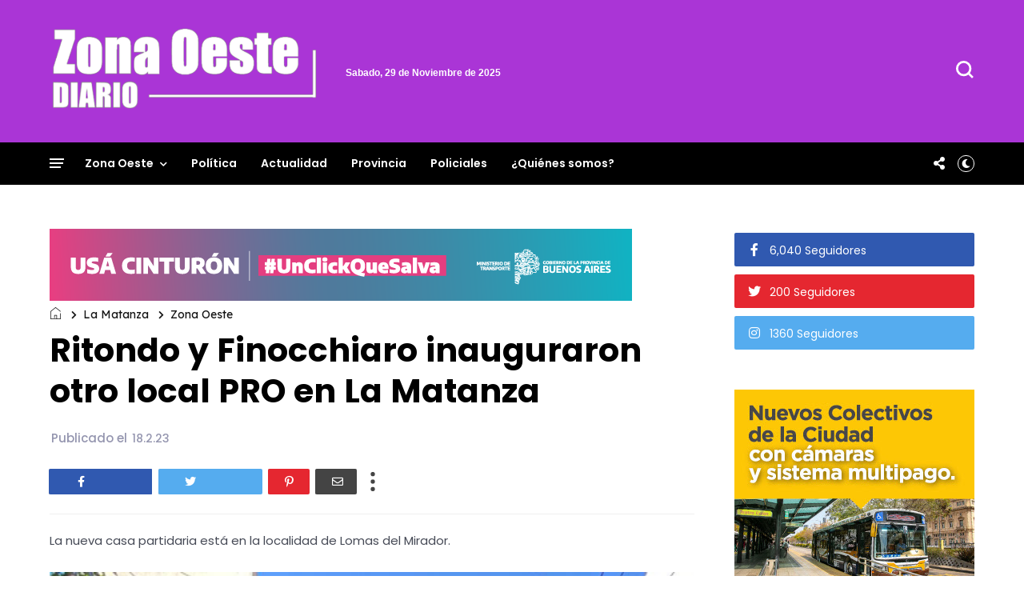

--- FILE ---
content_type: text/javascript; charset=UTF-8
request_url: https://www.zonaoestediario.com.ar/feeds/posts/default/-/La%20Matanza?alt=json-in-script&callback=display_related_posts
body_size: 32735
content:
// API callback
display_related_posts({"version":"1.0","encoding":"UTF-8","feed":{"xmlns":"http://www.w3.org/2005/Atom","xmlns$openSearch":"http://a9.com/-/spec/opensearchrss/1.0/","xmlns$blogger":"http://schemas.google.com/blogger/2008","xmlns$georss":"http://www.georss.org/georss","xmlns$gd":"http://schemas.google.com/g/2005","xmlns$thr":"http://purl.org/syndication/thread/1.0","id":{"$t":"tag:blogger.com,1999:blog-1430260277108419663"},"updated":{"$t":"2025-11-29T12:12:11.105-03:00"},"category":[{"term":"Zona Oeste"},{"term":"Policiales"},{"term":"La Matanza"},{"term":"Morón"},{"term":"Malvinas Argentinas"},{"term":"Moreno"},{"term":"Merlo"},{"term":"San Martín"},{"term":"Política"},{"term":"Tres de Febrero"},{"term":"Ituzaingó"},{"term":"Provincia"},{"term":"Hurlingham"},{"term":"San Miguel"},{"term":"Actualidad"}],"title":{"type":"text","$t":"Zona Oeste Diario"},"subtitle":{"type":"html","$t":"Noticias y actualidad de los municipios de la zona oeste del conurbano de la provincia de Buenos Aires"},"link":[{"rel":"http://schemas.google.com/g/2005#feed","type":"application/atom+xml","href":"https:\/\/www.zonaoestediario.com.ar\/feeds\/posts\/default"},{"rel":"self","type":"application/atom+xml","href":"https:\/\/www.blogger.com\/feeds\/1430260277108419663\/posts\/default\/-\/La+Matanza?alt=json-in-script"},{"rel":"alternate","type":"text/html","href":"https:\/\/www.zonaoestediario.com.ar\/search\/label\/La%20Matanza"},{"rel":"hub","href":"http://pubsubhubbub.appspot.com/"},{"rel":"next","type":"application/atom+xml","href":"https:\/\/www.blogger.com\/feeds\/1430260277108419663\/posts\/default\/-\/La+Matanza\/-\/La+Matanza?alt=json-in-script\u0026start-index=26\u0026max-results=25"}],"author":[{"name":{"$t":"zonaoestediario.com.ar"},"uri":{"$t":"http:\/\/www.blogger.com\/profile\/16921786327087653466"},"email":{"$t":"noreply@blogger.com"},"gd$image":{"rel":"http://schemas.google.com/g/2005#thumbnail","width":"32","height":"32","src":"\/\/blogger.googleusercontent.com\/img\/b\/R29vZ2xl\/AVvXsEgQVjPauD_RZt4-GE1P_eB9G-mqreIST39uJG8c2Hx2c1d9yKFmVkWjt3n1yoo0mwkQFEeHHtrY-uZiBNtgENm7LBRKDsXqrf9c-bWntcbe3WkoAsyJVJgT2E7EhRhjkA\/s113\/fachins.jpg"}}],"generator":{"version":"7.00","uri":"http://www.blogger.com","$t":"Blogger"},"openSearch$totalResults":{"$t":"1139"},"openSearch$startIndex":{"$t":"1"},"openSearch$itemsPerPage":{"$t":"25"},"entry":[{"id":{"$t":"tag:blogger.com,1999:blog-1430260277108419663.post-4973496304725528062"},"published":{"$t":"2025-11-27T08:12:00.002-03:00"},"updated":{"$t":"2025-11-27T08:12:23.599-03:00"},"category":[{"scheme":"http://www.blogger.com/atom/ns#","term":"La Matanza"},{"scheme":"http://www.blogger.com/atom/ns#","term":"Zona Oeste"}],"title":{"type":"text","$t":"Fernando Espinoza: “Está empezando a sentirse fuerte el hambre en el país”"},"content":{"type":"html","$t":"\u003Cp\u003EIntendentas e intendentes de todo el país plantearon ante diputadas y diputados nacionales de los distintos partidos políticos, la realidad crítica que se está viviendo en todas las ciudades de Argentina y solicitaron una reducción del pago del IVA a los municipios con el objetivo de poder garantizar los servicios básicos para las vecinas y los vecinos de toda la Argentina.\u003C\/p\u003E\u003Cdiv class=\"separator\" style=\"clear: both; text-align: center;\"\u003E\u003Ca href=\"https:\/\/blogger.googleusercontent.com\/img\/b\/R29vZ2xl\/AVvXsEiFeSYEoSqkkqJnqdG6s6dfCpHZ3t5L2S4P3kNAnR_75beYDuIWVxYgtdbX130LmEzuWup4IqK08Mfx3pRgkC_63il0IpXkrhmKXqgoQL3mTlf3VlpTNlHIix-i25u04HyqL6OlaF8-lwK8-j7ka847Jp2N4TyL0QcMXZTq-j0x1U-mj7OG7tWKKVyqW6MK\/s4827\/FE%20DIPUTADOS%201.jpg\" imageanchor=\"1\" style=\"margin-left: 1em; margin-right: 1em;\"\u003E\u003Cimg border=\"0\" data-original-height=\"3218\" data-original-width=\"4827\" height=\"436\" src=\"https:\/\/blogger.googleusercontent.com\/img\/b\/R29vZ2xl\/AVvXsEiFeSYEoSqkkqJnqdG6s6dfCpHZ3t5L2S4P3kNAnR_75beYDuIWVxYgtdbX130LmEzuWup4IqK08Mfx3pRgkC_63il0IpXkrhmKXqgoQL3mTlf3VlpTNlHIix-i25u04HyqL6OlaF8-lwK8-j7ka847Jp2N4TyL0QcMXZTq-j0x1U-mj7OG7tWKKVyqW6MK\/w655-h436\/FE%20DIPUTADOS%201.jpg\" width=\"655\" \/\u003E\u003C\/a\u003E\u003C\/div\u003E\u003Cp\u003EEl intendente de La Matanza y presidente de la Federación Argentina de Municipios (FAM), Fernando Espinoza, participó junto a intendentas e intendentes de todo el país de la reunión de la comisión de Asuntos Municipales de la Cámara de Diputados en el Congreso de la Nación. Allí, el jefe comunal fue contundente con el planteo ante diputadas y diputados nacionales y sostuvo: “Los municipios necesitamos herramientas reales para seguir cuidando a nuestra gente”.\u003C\/p\u003E\u003Cp\u003E“Propusimos reducir el IVA aplicado a las compras y contrataciones municipales del 21% al 10,5%, una medida clave que permitirá optimizar recursos, para que vuelvan directo a escuelas, hospitales, seguridad, obras y centros comunitarios.”, expresó Fernando Espinoza y subrayó: “Es recuperar parte de lo que el Gobierno nacional les quitó a nuestras comunidades. En algunas provincias se les quitó hasta el 80% de los recursos fuera de la coparticipación, por ende lo mismo a las ciudades de esas provincias”.\u003C\/p\u003E\u003Cp\u003E“Exigimos que las necesidades de nuestros niños, jubilados, jóvenes, docentes, médicos y personal de seguridad no queden fuera de la reforma tributaria que se viene en Argentina”, indicó Fernando Espinoza y resaltó: “Hay que generar soluciones, no problemas”.\u003C\/p\u003E\u003Cp\u003E“La primera alarma que suena, suena en la oficina de un intendente. Hoy los municipios ya no se ocupan sólo del alumbrado, del barrido y la limpieza. En este mundo del Siglo XXI, escuchamos las necesidades de las nuevas generaciones, acompañamos el bienestar integral de cada familia e invertimos en el futuro con políticas concretas. Acciones que no pueden sostenerse sin una respuesta del Estado Nacional”.\u0026nbsp;\u003C\/p\u003E\u003Cp\u003E“Mientras algunos empiezan a hablar del déficit cero, la mayoría de los 2200 gobiernos locales del país ya trabajamos con déficit cero desde hace años. Necesitamos respuestas antes de marzo para que a ningún chico, abuela o trabajador le falte lo esencial”, resaltó Fernando Espinoza y concluyó: “Este es el momento de que el Estado Nacional asuma su responsabilidad, escuche a los territorios y actúe con la urgencia que el pueblo argentino necesita”.\u003C\/p\u003E\u003Cp\u003E\u003Cb\u003EFuente: \u003C\/b\u003E(Zona Oeste Diario)\u003C\/p\u003E"},"link":[{"rel":"edit","type":"application/atom+xml","href":"https:\/\/www.blogger.com\/feeds\/1430260277108419663\/posts\/default\/4973496304725528062"},{"rel":"self","type":"application/atom+xml","href":"https:\/\/www.blogger.com\/feeds\/1430260277108419663\/posts\/default\/4973496304725528062"},{"rel":"alternate","type":"text/html","href":"https:\/\/www.zonaoestediario.com.ar\/2025\/11\/fernando-espinoza-esta-empezando.html","title":"Fernando Espinoza: “Está empezando a sentirse fuerte el hambre en el país”"}],"author":[{"name":{"$t":"zonaoestediario.com.ar"},"uri":{"$t":"http:\/\/www.blogger.com\/profile\/16921786327087653466"},"email":{"$t":"noreply@blogger.com"},"gd$image":{"rel":"http://schemas.google.com/g/2005#thumbnail","width":"32","height":"32","src":"\/\/blogger.googleusercontent.com\/img\/b\/R29vZ2xl\/AVvXsEgQVjPauD_RZt4-GE1P_eB9G-mqreIST39uJG8c2Hx2c1d9yKFmVkWjt3n1yoo0mwkQFEeHHtrY-uZiBNtgENm7LBRKDsXqrf9c-bWntcbe3WkoAsyJVJgT2E7EhRhjkA\/s113\/fachins.jpg"}}],"media$thumbnail":{"xmlns$media":"http://search.yahoo.com/mrss/","url":"https:\/\/blogger.googleusercontent.com\/img\/b\/R29vZ2xl\/AVvXsEiFeSYEoSqkkqJnqdG6s6dfCpHZ3t5L2S4P3kNAnR_75beYDuIWVxYgtdbX130LmEzuWup4IqK08Mfx3pRgkC_63il0IpXkrhmKXqgoQL3mTlf3VlpTNlHIix-i25u04HyqL6OlaF8-lwK8-j7ka847Jp2N4TyL0QcMXZTq-j0x1U-mj7OG7tWKKVyqW6MK\/s72-w655-h436-c\/FE%20DIPUTADOS%201.jpg","height":"72","width":"72"}},{"id":{"$t":"tag:blogger.com,1999:blog-1430260277108419663.post-4015479356191907663"},"published":{"$t":"2025-11-26T18:04:00.005-03:00"},"updated":{"$t":"2025-11-26T18:04:39.131-03:00"},"category":[{"scheme":"http://www.blogger.com/atom/ns#","term":"La Matanza"},{"scheme":"http://www.blogger.com/atom/ns#","term":"Zona Oeste"}],"title":{"type":"text","$t":"MTZ Denuncias: un canal de comunicación anónima y segura para las vecinas y vecinos de La Matanza"},"content":{"type":"html","$t":"\u003Cp\u003ELa Matanza cuenta con una línea de WhatsApp que funciona las 24 horas, los 365 días del año, con el objetivo de favorecer la protección de la comunidad\u0026nbsp; y combatir actividades ilícitas e irregularidades, a través de la participación ciudadana.\u003C\/p\u003E\u003Cdiv class=\"separator\" style=\"clear: both; text-align: center;\"\u003E\u003Ca href=\"https:\/\/blogger.googleusercontent.com\/img\/b\/R29vZ2xl\/AVvXsEj5lHBfmstcU_-nLrz-xR-FG0DIQsuWsk-BpRqqzssS4uYZDwHHQgl7u9ZWjujHIqfbNK778Xo018vMDQDCzzG4hmIbuZcDLUxFIzCMIeSQrexEvsCOp738G4YbhQXuFiTz4sBcOuKId_CJ-ZzzqDeF1_MDwRDc6R8FGwS1gm7ITyFq_5V4jiv_Ihp2r9HE\/s1022\/MTZ%20DENUNCIAS%201.png\" imageanchor=\"1\" style=\"margin-left: 1em; margin-right: 1em;\"\u003E\u003Cimg border=\"0\" data-original-height=\"681\" data-original-width=\"1022\" height=\"435\" src=\"https:\/\/blogger.googleusercontent.com\/img\/b\/R29vZ2xl\/AVvXsEj5lHBfmstcU_-nLrz-xR-FG0DIQsuWsk-BpRqqzssS4uYZDwHHQgl7u9ZWjujHIqfbNK778Xo018vMDQDCzzG4hmIbuZcDLUxFIzCMIeSQrexEvsCOp738G4YbhQXuFiTz4sBcOuKId_CJ-ZzzqDeF1_MDwRDc6R8FGwS1gm7ITyFq_5V4jiv_Ihp2r9HE\/w654-h435\/MTZ%20DENUNCIAS%201.png\" width=\"654\" \/\u003E\u003C\/a\u003E\u003C\/div\u003E\u003Cbr \/\u003E\u003Cp\u003EMTZ Denuncias es un canal disponible para la comunidad que permite a vecinas y vecinos reportar de manera 100% anónima y confidencial situaciones sospechosas, presuntos puntos de comercialización de drogas, desarmaderos de autos, actividades ilícitas en general y, ahora también, pueden denunciar irregularidades que colaboren con mantener la transparencia administrativa en todo el distrito. Esta línea no reemplaza al 911 ante una emergencia. Las emergencias deben seguir siendo comunicadas a través del 911.\u003C\/p\u003E\u003Cp\u003ELas vecinas y vecinos que quieran realizar una denuncia la pueden hacer por WhatsApp al 11 3630 4527 mediante mensajes escritos, no se admiten llamadas.\u003C\/p\u003E\u003Cp\u003ELos mensajes recibidos en MTZ Denuncias son recepcionados y evaluados por personal capacitado del Municipio. No se utilizan bots para esta tarea. Cada mensaje es leído, analizado y evaluado por un agente para verificar su relevancia y verosimilitud. Si la información es considerada pertinente, se deriva a las autoridades correspondientes para su análisis y seguimiento. En casos que lo ameriten, se da intervención a la Fiscalía o a las fuerzas de seguridad.\u003C\/p\u003E\u003Cp\u003ECabe destacar que el primer mensaje que recibe la vecina o vecino que escribe al Whatsapp de MTZ Denuncia, es de carácter automático y sirve para orientar sobre los próximos pasos, donde intervendrá el personal capacitado.\u003C\/p\u003E\u003Cp\u003EUna activa participación ciudadana es primordial y es una herramienta más que fortalece todas las iniciativas y políticas de protección de la gestión local. De esta manera, las vecinas y los vecinos contribuyen a seguir construyendo una Matanza más segura y transparente.\u003C\/p\u003E\u003Cp\u003E\u003Cb\u003EFuente:\u003C\/b\u003E (Zona Oeste Diario)\u003C\/p\u003E"},"link":[{"rel":"edit","type":"application/atom+xml","href":"https:\/\/www.blogger.com\/feeds\/1430260277108419663\/posts\/default\/4015479356191907663"},{"rel":"self","type":"application/atom+xml","href":"https:\/\/www.blogger.com\/feeds\/1430260277108419663\/posts\/default\/4015479356191907663"},{"rel":"alternate","type":"text/html","href":"https:\/\/www.zonaoestediario.com.ar\/2025\/11\/mtz-denuncias-un-canal-de-comunicacion.html","title":"MTZ Denuncias: un canal de comunicación anónima y segura para las vecinas y vecinos de La Matanza"}],"author":[{"name":{"$t":"zonaoestediario.com.ar"},"uri":{"$t":"http:\/\/www.blogger.com\/profile\/16921786327087653466"},"email":{"$t":"noreply@blogger.com"},"gd$image":{"rel":"http://schemas.google.com/g/2005#thumbnail","width":"32","height":"32","src":"\/\/blogger.googleusercontent.com\/img\/b\/R29vZ2xl\/AVvXsEgQVjPauD_RZt4-GE1P_eB9G-mqreIST39uJG8c2Hx2c1d9yKFmVkWjt3n1yoo0mwkQFEeHHtrY-uZiBNtgENm7LBRKDsXqrf9c-bWntcbe3WkoAsyJVJgT2E7EhRhjkA\/s113\/fachins.jpg"}}],"media$thumbnail":{"xmlns$media":"http://search.yahoo.com/mrss/","url":"https:\/\/blogger.googleusercontent.com\/img\/b\/R29vZ2xl\/AVvXsEj5lHBfmstcU_-nLrz-xR-FG0DIQsuWsk-BpRqqzssS4uYZDwHHQgl7u9ZWjujHIqfbNK778Xo018vMDQDCzzG4hmIbuZcDLUxFIzCMIeSQrexEvsCOp738G4YbhQXuFiTz4sBcOuKId_CJ-ZzzqDeF1_MDwRDc6R8FGwS1gm7ITyFq_5V4jiv_Ihp2r9HE\/s72-w654-h435-c\/MTZ%20DENUNCIAS%201.png","height":"72","width":"72"}},{"id":{"$t":"tag:blogger.com,1999:blog-1430260277108419663.post-6132512081160101931"},"published":{"$t":"2025-11-25T09:10:00.003-03:00"},"updated":{"$t":"2025-11-25T09:10:22.490-03:00"},"category":[{"scheme":"http://www.blogger.com/atom/ns#","term":"La Matanza"},{"scheme":"http://www.blogger.com/atom/ns#","term":"Zona Oeste"}],"title":{"type":"text","$t":"Fernando Espinoza otorgó un nuevo aumento a las trabajadoras y trabajadores municipales"},"content":{"type":"html","$t":"\u003Cp\u003EEn un profundo esfuerzo fiscal, el Gobierno local que conduce Fernando Espinoza resolvió un nuevo incremento para las empleadas y empleados del Municipio, por encima de la inflación, junto a un bono extraordinario. Esta decisión busca acompañar la pérdida del poder adquisitivo que siguen generando las políticas de ajuste del Gobierno nacional.\u003C\/p\u003E\u003Cp\u003E\u0026nbsp;\u003C\/p\u003E\u003Cdiv class=\"separator\" style=\"clear: both; text-align: center;\"\u003E\u003Ca href=\"https:\/\/blogger.googleusercontent.com\/img\/b\/R29vZ2xl\/AVvXsEjPXoBWxK0cTFB2WySFfaTQruJ1eHf-DyRYYUW1EnC-5bl1QiUiYlnXDTntbVeZ-qncnHQK2i-tyCXUYSp10yqXwxx1xZQGQklwYEZBI7kJ8GPOEt2tNduu6FZ4dQH7mX6TekssFWZvuf0cSS8zxWMuh0NppVXdNrYALW2Lviq_Xvrjvvz0BLsweNj14xjn\/s4875\/1000416093.jpg\" imageanchor=\"1\" style=\"margin-left: 1em; margin-right: 1em;\"\u003E\u003Cimg border=\"0\" data-original-height=\"3250\" data-original-width=\"4875\" height=\"426\" src=\"https:\/\/blogger.googleusercontent.com\/img\/b\/R29vZ2xl\/AVvXsEjPXoBWxK0cTFB2WySFfaTQruJ1eHf-DyRYYUW1EnC-5bl1QiUiYlnXDTntbVeZ-qncnHQK2i-tyCXUYSp10yqXwxx1xZQGQklwYEZBI7kJ8GPOEt2tNduu6FZ4dQH7mX6TekssFWZvuf0cSS8zxWMuh0NppVXdNrYALW2Lviq_Xvrjvvz0BLsweNj14xjn\/w640-h426\/1000416093.jpg\" width=\"640\" \/\u003E\u003C\/a\u003E\u003C\/div\u003E\u003Cbr \/\u003E\u003Cp\u003E\u003C\/p\u003E\u003Cp\u003EEl intendente de La Matanza y presidente de la Federación Argentina de Municipios (FAM), *Fernando Espinoza*, acordó con el Sindicato Municipal un nuevo aumento que mejora los ingresos de las trabajadoras y trabajadores del Gobierno local. Se trata de un incremento en sus salarios del 10%, retroactivo al mes de octubre. Además, acompaña el aumento, la suma fija de 100 mil pesos, de los cuales 30 mil pesos pasan a ser remunerativos; impactando en la obra social y los haberes de las y los jubilados municipales, consolidando un bono de 70 mil pesos.\u003C\/p\u003E\u003Cp\u003EDe esta manera, el aumento porcentual anual, al cierre de las paritarias 2025, alcanza un 40% -por encima del aumento del IPC esperado para este año- y, con el aporte de la suma fija, alcanza un 54%, que en las categorías más bajas supera el 60%.\u003C\/p\u003E\u003Cp\u003E“Estamos frente a un escenario que cada vez empobrece más a las argentinas y los argentinos, y claro que los Municipios no nos quedamos afuera. Es crítica la situación que se atraviesa por la enorme caída de la actividad económica, y en consecuencia la importante baja de la recaudación local, producto del estrangulamiento financiero de la Nación, la recesión y el desempleo que hace que a las vecinas y los vecinos se les dificulte cada vez más pagar las tasas municipales. A pesar de eso, seguimos realizando un gran esfuerzo y trabajamos para mejorar los salarios municipales”, señaló Fernando Espinoza.\u003C\/p\u003E\u003Cp\u003E“Nosotros siempre estamos junto a las trabajadoras y los trabajadores, y profundizamos el compromiso con cada una de las personas que trabajan en nuestro Municipio, que son quienes ponen el cuerpo y el corazón para resolver las necesidades del pueblo de La Matanza”, afirmó Fernando Espinoza.\u003C\/p\u003E\u003Cp\u003E“Nos toca atravesar un contexto muy difícil como consecuencia de las medidas de recorte y desmantelamiento que lleva adelante el Gobierno nacional y que afectan a la mayoría del pueblo trabajador argentino”, indicó Fernando Espinoza y remarcó: “Desde La Matanza, seguiremos esforzándonos para que las decisiones del Gobierno nacional, basadas en el mega ajuste y en la especulación, no le provoquen más daños irreparables a nuestra gente. Hay otro camino, y se construye con esperanza y junto al pueblo para generar un futuro mejor para todas y todos”.\u003C\/p\u003E\u003Cp\u003E\u003Cb\u003EFuente:\u003C\/b\u003E (Zona Oeste Diario)\u003C\/p\u003E"},"link":[{"rel":"edit","type":"application/atom+xml","href":"https:\/\/www.blogger.com\/feeds\/1430260277108419663\/posts\/default\/6132512081160101931"},{"rel":"self","type":"application/atom+xml","href":"https:\/\/www.blogger.com\/feeds\/1430260277108419663\/posts\/default\/6132512081160101931"},{"rel":"alternate","type":"text/html","href":"https:\/\/www.zonaoestediario.com.ar\/2025\/11\/fernando-espinoza-otorgo-un-nuevo.html","title":"Fernando Espinoza otorgó un nuevo aumento a las trabajadoras y trabajadores municipales"}],"author":[{"name":{"$t":"zonaoestediario.com.ar"},"uri":{"$t":"http:\/\/www.blogger.com\/profile\/16921786327087653466"},"email":{"$t":"noreply@blogger.com"},"gd$image":{"rel":"http://schemas.google.com/g/2005#thumbnail","width":"32","height":"32","src":"\/\/blogger.googleusercontent.com\/img\/b\/R29vZ2xl\/AVvXsEgQVjPauD_RZt4-GE1P_eB9G-mqreIST39uJG8c2Hx2c1d9yKFmVkWjt3n1yoo0mwkQFEeHHtrY-uZiBNtgENm7LBRKDsXqrf9c-bWntcbe3WkoAsyJVJgT2E7EhRhjkA\/s113\/fachins.jpg"}}],"media$thumbnail":{"xmlns$media":"http://search.yahoo.com/mrss/","url":"https:\/\/blogger.googleusercontent.com\/img\/b\/R29vZ2xl\/AVvXsEjPXoBWxK0cTFB2WySFfaTQruJ1eHf-DyRYYUW1EnC-5bl1QiUiYlnXDTntbVeZ-qncnHQK2i-tyCXUYSp10yqXwxx1xZQGQklwYEZBI7kJ8GPOEt2tNduu6FZ4dQH7mX6TekssFWZvuf0cSS8zxWMuh0NppVXdNrYALW2Lviq_Xvrjvvz0BLsweNj14xjn\/s72-w640-h426-c\/1000416093.jpg","height":"72","width":"72"}},{"id":{"$t":"tag:blogger.com,1999:blog-1430260277108419663.post-5931177141422237097"},"published":{"$t":"2025-11-24T08:47:00.004-03:00"},"updated":{"$t":"2025-11-24T08:47:33.708-03:00"},"category":[{"scheme":"http://www.blogger.com/atom/ns#","term":"La Matanza"},{"scheme":"http://www.blogger.com/atom/ns#","term":"Policiales"},{"scheme":"http://www.blogger.com/atom/ns#","term":"Zona Oeste"}],"title":{"type":"text","$t":"Cayeron tres piratas del asfalto en La Matanza con un arsenal y documentación falsa"},"content":{"type":"html","$t":"\u003Cp\u003E\u0026nbsp;\u003Ca href=\"https:\/\/blogger.googleusercontent.com\/img\/a\/AVvXsEiGaFGz9jNAl-DkEFtTFaqTaCIcbcs9CbPIehqjeXfzR17VOzQtefWpptWj3J97Ul3GqHPU3qiH1fcMTRblVktESkevOXrgd91UIBpP-U-jZxsc2YBVOeCI9igqVVI1f-eYvuE4OkQ_ORhBawdoRRWd1gJDPDpNGmCGB8Xd9h8-yUTanVBQahgrqh0Opn6u\" style=\"margin-left: 1em; margin-right: 1em; text-align: center;\"\u003E\u003Cimg alt=\"\" data-original-height=\"579\" data-original-width=\"957\" height=\"393\" src=\"https:\/\/blogger.googleusercontent.com\/img\/a\/AVvXsEiGaFGz9jNAl-DkEFtTFaqTaCIcbcs9CbPIehqjeXfzR17VOzQtefWpptWj3J97Ul3GqHPU3qiH1fcMTRblVktESkevOXrgd91UIBpP-U-jZxsc2YBVOeCI9igqVVI1f-eYvuE4OkQ_ORhBawdoRRWd1gJDPDpNGmCGB8Xd9h8-yUTanVBQahgrqh0Opn6u=w648-h393\" width=\"648\" \/\u003E\u003C\/a\u003E\u003C\/p\u003E\u003Cp data-end=\"146\" data-start=\"59\"\u003ETres hombres fueron detenidos en La Matanza tras una persecución iniciada cuando su vehículo fue detectado por un pórtico lector de patentes en la avenida General Paz. Circulaban armados, con documentación apócrifa y uno de ellos tenía pedido de captura activo.\u003C\/p\u003E\u003Cp data-end=\"745\" data-start=\"411\"\u003EEl operativo comenzó a la altura de Liniers, luego de que la UFIJ N°4 de Pilar emitiera una alerta para interceptar un Toyota Yaris que avanzaba por la General Paz. La persecución se extendió hasta la intersección de Brigadier Juan Manuel de Rosas (Ruta 3) y Larrea, donde los efectivos finalmente lograron detener la marcha del auto.\u003C\/p\u003E\u003Cdiv class=\"separator\" style=\"clear: both; text-align: center;\"\u003E\u003Ciframe allowfullscreen=\"\" class=\"BLOG_video_class\" height=\"560\" src=\"https:\/\/www.youtube.com\/embed\/owaImwxGR_I\" width=\"673\" youtube-src-id=\"owaImwxGR_I\"\u003E\u003C\/iframe\u003E\u003C\/div\u003E\u003Cp data-end=\"745\" data-start=\"411\"\u003EFuentes de la Policía de la Ciudad detallaron que dentro del vehículo viajaban tres sujetos vinculados a la modalidad delictiva conocida como “piratas del asfalto”. La requisa reveló un arsenal significativo: una pistola Glock calibre .40 con numeración suprimida, munición en la recámara y dos cargadores con 15 balas cada uno; un kit Roni con mira telescópica; cuatro cajas con 153 municiones calibre 9 milímetros; dos cargadores de pistola Bersa; cinco cajas con 63 municiones de fusil FAL, y 21 cartuchos de escopeta 12.70.\u003C\/p\u003E\u003Cp data-end=\"1574\" data-start=\"1276\"\u003EAdemás se secuestraron 16 teléfonos celulares, una amoladora, tres chombas con la inscripción “Drogas Ilícitas PBA”, tres chapas patentes presuntamente falsas con sus cédulas y seguro, documentación vehicular apócrifa, cuatro manojos de llaves, tres licencias y cuatro DNI también de origen dudoso.\u003C\/p\u003E\u003Cp\u003E\n\n\n\n\n\u003C\/p\u003E\u003Cp data-end=\"1974\" data-start=\"1576\"\u003EEl fiscal Andrés Quintana, de la UFIJ N°2 de Pilar, dispuso la detención de los tres ocupantes del auto, imputados por robo de mercadería en tránsito, y ordenó el secuestro del Toyota Yaris y de todos los elementos incautados. Las autoridades continúan con las diligencias para determinar el alcance de la organización criminal y la posible participación de los detenidos en otros hechos similares.\u003C\/p\u003E\u003Cp data-end=\"1974\" data-start=\"1576\"\u003E\u003Cb\u003EFuente: \u003C\/b\u003E(Zona Oeste Diario)\u003C\/p\u003E"},"link":[{"rel":"edit","type":"application/atom+xml","href":"https:\/\/www.blogger.com\/feeds\/1430260277108419663\/posts\/default\/5931177141422237097"},{"rel":"self","type":"application/atom+xml","href":"https:\/\/www.blogger.com\/feeds\/1430260277108419663\/posts\/default\/5931177141422237097"},{"rel":"alternate","type":"text/html","href":"https:\/\/www.zonaoestediario.com.ar\/2025\/11\/cayeron-tres-piratas-del-asfalto-en-la.html","title":"Cayeron tres piratas del asfalto en La Matanza con un arsenal y documentación falsa"}],"author":[{"name":{"$t":"zonaoestediario.com.ar"},"uri":{"$t":"http:\/\/www.blogger.com\/profile\/16921786327087653466"},"email":{"$t":"noreply@blogger.com"},"gd$image":{"rel":"http://schemas.google.com/g/2005#thumbnail","width":"32","height":"32","src":"\/\/blogger.googleusercontent.com\/img\/b\/R29vZ2xl\/AVvXsEgQVjPauD_RZt4-GE1P_eB9G-mqreIST39uJG8c2Hx2c1d9yKFmVkWjt3n1yoo0mwkQFEeHHtrY-uZiBNtgENm7LBRKDsXqrf9c-bWntcbe3WkoAsyJVJgT2E7EhRhjkA\/s113\/fachins.jpg"}}],"media$thumbnail":{"xmlns$media":"http://search.yahoo.com/mrss/","url":"https:\/\/blogger.googleusercontent.com\/img\/a\/AVvXsEiGaFGz9jNAl-DkEFtTFaqTaCIcbcs9CbPIehqjeXfzR17VOzQtefWpptWj3J97Ul3GqHPU3qiH1fcMTRblVktESkevOXrgd91UIBpP-U-jZxsc2YBVOeCI9igqVVI1f-eYvuE4OkQ_ORhBawdoRRWd1gJDPDpNGmCGB8Xd9h8-yUTanVBQahgrqh0Opn6u=s72-w648-h393-c","height":"72","width":"72"}},{"id":{"$t":"tag:blogger.com,1999:blog-1430260277108419663.post-7193713210608514977"},"published":{"$t":"2025-11-20T15:11:00.001-03:00"},"updated":{"$t":"2025-11-20T15:11:06.267-03:00"},"category":[{"scheme":"http://www.blogger.com/atom/ns#","term":"La Matanza"},{"scheme":"http://www.blogger.com/atom/ns#","term":"Zona Oeste"}],"title":{"type":"text","$t":"El campeón del mundo Brian Castaño emocionó a La Matanza: \"El Polideportivo Messi es un sueño para que los pibes se salven con el deporte\""},"content":{"type":"html","$t":"\u003Cp\u003EEl boxeador y vecino de la “quinta provincia argentina” recorrió los avances del nuevo Polideportivo municipal que se está construyendo en la localidad de Virrey del Pino. El campeón mundial destacó el valor que tendrá este mega complejo para el desarrollo deportivo del distrito, y celebró la transformación que impulsa el Gobierno local. Además, remarcó la importancia de acercar el deporte a los más jóvenes.\u003C\/p\u003E\u003Cdiv class=\"separator\" style=\"clear: both; text-align: center;\"\u003E\u003Cdiv class=\"separator\" style=\"clear: both; text-align: center;\"\u003E\u003Ca href=\"https:\/\/blogger.googleusercontent.com\/img\/a\/AVvXsEgUtwYxCtQhaiL5rc17XSX53013_4SJTRpSK0kfSL9A1YHyHIt8FgLwcncEGPZoAt1kGYgTBm_TzORFwPJxWWPF0LpywVxFMXZlnz79U0kzrIroitFVy6Eig9joUOK1T3vbLAMsC_UNUna8Hsw6Vcfo7KvC_iUOGN6FSLNwUeaVvgNFuNst0KCUwhf-ad80\" style=\"margin-left: 1em; margin-right: 1em;\"\u003E\u003Cimg alt=\"\" data-original-height=\"4212\" data-original-width=\"3189\" height=\"824\" src=\"https:\/\/blogger.googleusercontent.com\/img\/a\/AVvXsEgUtwYxCtQhaiL5rc17XSX53013_4SJTRpSK0kfSL9A1YHyHIt8FgLwcncEGPZoAt1kGYgTBm_TzORFwPJxWWPF0LpywVxFMXZlnz79U0kzrIroitFVy6Eig9joUOK1T3vbLAMsC_UNUna8Hsw6Vcfo7KvC_iUOGN6FSLNwUeaVvgNFuNst0KCUwhf-ad80=w625-h824\" width=\"625\" \/\u003E\u003C\/a\u003E\u003C\/div\u003E\u003C\/div\u003E\u003Cp\u003EEl Polideportivo Lionel Messi, futura cuna de campeones, lleva más de un 70% de progreso en su construcción. El proyecto, que ya es un emblema para el sur del distrito, recibió la visita del boxeador matancero, Brian Castaño, que durante la recorrida lo calificó como “hermoso e imponente”.\u003C\/p\u003E\u003Cp\u003E“Lo que va a ser esto cuando esté terminado, es increíble”, manifestó el campeón del mundo de la organización mundial de Boxeo (OMB) en la categoría superwelter, y destacó: *“La verdad que es hermoso lo que hacen por el deporte, hay que felicitar al intendente, Fernando Espinoza, por estas obras que hacen para que los pibes y pibas cuenten con los espacios y las herramientas para ser incluidos en el deporte social y soñar con lograr todo lo que se propongan, como me pasó a mí”.*\u003C\/p\u003E\u003Cp\u003E\u003Cb\u003EUn complejo de nivel mundial para la inclusión\u003C\/b\u003E\u003C\/p\u003E\u003Cp\u003EEl Polideportivo Lionel Messi se proyecta como uno de los complejos deportivos más grandes y modernos del país. Con infraestructura de alta calidad, está destinado a ser un nuevo epicentro del deporte, la inclusión y la vida comunitaria, ofreciendo a todas las vecinas y vecinos espacios formativos, recreativos y competitivos de acceso gratuito. Estará destinado a las disciplinas amateur y profesional, al igual que las localidades del norte del distrito, que hoy cuentan con el Polideportivo Alberto Balestrini, brindando igualdad de oportunidades y accesibilidad al deporte a todas las chicas y chicos de La Matanza.\u003C\/p\u003E\u003Cp\u003E\u003Cb\u003EFuente: \u003C\/b\u003E(Zona Oeste Diario)\u003C\/p\u003E"},"link":[{"rel":"edit","type":"application/atom+xml","href":"https:\/\/www.blogger.com\/feeds\/1430260277108419663\/posts\/default\/7193713210608514977"},{"rel":"self","type":"application/atom+xml","href":"https:\/\/www.blogger.com\/feeds\/1430260277108419663\/posts\/default\/7193713210608514977"},{"rel":"alternate","type":"text/html","href":"https:\/\/www.zonaoestediario.com.ar\/2025\/11\/el-campeon-del-mundo-brian-castano.html","title":"El campeón del mundo Brian Castaño emocionó a La Matanza: \"El Polideportivo Messi es un sueño para que los pibes se salven con el deporte\""}],"author":[{"name":{"$t":"zonaoestediario.com.ar"},"uri":{"$t":"http:\/\/www.blogger.com\/profile\/16921786327087653466"},"email":{"$t":"noreply@blogger.com"},"gd$image":{"rel":"http://schemas.google.com/g/2005#thumbnail","width":"32","height":"32","src":"\/\/blogger.googleusercontent.com\/img\/b\/R29vZ2xl\/AVvXsEgQVjPauD_RZt4-GE1P_eB9G-mqreIST39uJG8c2Hx2c1d9yKFmVkWjt3n1yoo0mwkQFEeHHtrY-uZiBNtgENm7LBRKDsXqrf9c-bWntcbe3WkoAsyJVJgT2E7EhRhjkA\/s113\/fachins.jpg"}}],"media$thumbnail":{"xmlns$media":"http://search.yahoo.com/mrss/","url":"https:\/\/blogger.googleusercontent.com\/img\/a\/AVvXsEgUtwYxCtQhaiL5rc17XSX53013_4SJTRpSK0kfSL9A1YHyHIt8FgLwcncEGPZoAt1kGYgTBm_TzORFwPJxWWPF0LpywVxFMXZlnz79U0kzrIroitFVy6Eig9joUOK1T3vbLAMsC_UNUna8Hsw6Vcfo7KvC_iUOGN6FSLNwUeaVvgNFuNst0KCUwhf-ad80=s72-w625-h824-c","height":"72","width":"72"}},{"id":{"$t":"tag:blogger.com,1999:blog-1430260277108419663.post-2545486804735441776"},"published":{"$t":"2025-11-19T23:19:00.004-03:00"},"updated":{"$t":"2025-11-19T23:19:24.683-03:00"},"category":[{"scheme":"http://www.blogger.com/atom/ns#","term":"La Matanza"},{"scheme":"http://www.blogger.com/atom/ns#","term":"Zona Oeste"}],"title":{"type":"text","$t":"Con Inteligencia artificial, el COM de La Matanza incorpora última tecnología en protección ciudadana "},"content":{"type":"html","$t":"\u003Cp\u003EEl Centro de Operaciones y Monitoreo municipal (COM) incorporó un sistema de última generación que fortalece la prevención, y mejora los mecanismos de respuesta, ante diferentes situaciones de emergencias con el fin de brindar un mejor cuidado a las familias, y las vecinas y vecinos del distrito.\u003C\/p\u003E\u003Cdiv class=\"separator\" style=\"clear: both; text-align: center;\"\u003E\u003Ca href=\"https:\/\/blogger.googleusercontent.com\/img\/b\/R29vZ2xl\/AVvXsEguqtJ65Pmb6ZFVlqJEme1RemrTT8-_4M_8FlnTnCpbKqRnYdgQz99lJMik4vqlrzrRyEVYP5D2McApTpjZ3nJG6RSkpP3NoaDJc2eT72pZ_ljvXBIco2zzDlLOeC5P6qJvOoOJpj3-PLf3qxFTMMYNCoC773_KnQLc0vDtomzqk6dRFYsHenDY3XYKyrBj\/s5925\/COM%20MTZ%204.jpg\" imageanchor=\"1\" style=\"margin-left: 1em; margin-right: 1em;\"\u003E\u003Cimg border=\"0\" data-original-height=\"3950\" data-original-width=\"5925\" height=\"404\" src=\"https:\/\/blogger.googleusercontent.com\/img\/b\/R29vZ2xl\/AVvXsEguqtJ65Pmb6ZFVlqJEme1RemrTT8-_4M_8FlnTnCpbKqRnYdgQz99lJMik4vqlrzrRyEVYP5D2McApTpjZ3nJG6RSkpP3NoaDJc2eT72pZ_ljvXBIco2zzDlLOeC5P6qJvOoOJpj3-PLf3qxFTMMYNCoC773_KnQLc0vDtomzqk6dRFYsHenDY3XYKyrBj\/w608-h404\/COM%20MTZ%204.jpg\" width=\"608\" \/\u003E\u003C\/a\u003E\u003C\/div\u003E\u003Cp\u003EEl intendente de La Matanza y presidente de la Federación Argentina de Municipios (FAM), Fernando Espinoza, recorrió las instalaciones del COM, supervisó el funcionamiento del innovador sistema de videovigilancia con IA , que realiza un monitoreo constante, las 24 horas del día, y luego expresó: “Seguimos realizando una inversión histórica en tecnología de protección desde el COM, porque sabemos que la tecnología se renueva mes a mes en el mundo, y de esta forma le podemos brindar las últimas herramientas de cuidado a nuestras vecinas y vecinos”.\u003C\/p\u003E\u003Cp\u003EAdemás, el Intendente resaltó: “En todas las ciudades del distrito tenemos más de 5 mil cámaras 4K de seguridad, que nos permiten prevenir delitos, al igual que el anillo digital con las lectoras de patentes que nos transmiten información al instante sobre los vehículos que ingresan al distrito, y así detectar si tienen pedido de captura”.\u0026nbsp;\u003C\/p\u003E\u003Cp\u003EEl Centro de Operaciones y Monitoreo (COM) está en contacto permanente con las fuerzas de seguridad y los equipos de emergencia, como ambulancias, bomberos y Defensa Civil. Además, a lo largo del distrito hay 1200 paradas seguras equipadas con cámaras y botones antipánico, para mayor tranquilidad durante la espera del transporte público y 100 puntos seguros ubicados en plazas y centros comerciales; todos en comunicación directa con el COM, para responder de forma inmediata ante cualquier situación de riesgo.\u0026nbsp;\u003C\/p\u003E\u003Cp\u003EAsimismo, Fernando Espinoza destacó la incorporación de inteligencia artificial al sistema de videovigilancia: “La nueva y última tecnología que sumamos nos permite incorporar mayor velocidad a las alertas, actuar con mayor rapidez ante emergencias y facilitar la persecución de delincuentes, que deriva en su pronta detención”, y concluyó: “Vamos a continuar incorporando tecnología de avanzada para fortalecer la prevención y robustecer los mecanismos de respuesta, que cada vez son más efectivas y más rápidas logrando otorgar una mejor protección a toda nuestra comunidad”.\u003C\/p\u003E\u003Cp\u003E\u003Cb\u003EFuente:\u003C\/b\u003E (Zona Oeste Diario)\u003C\/p\u003E"},"link":[{"rel":"edit","type":"application/atom+xml","href":"https:\/\/www.blogger.com\/feeds\/1430260277108419663\/posts\/default\/2545486804735441776"},{"rel":"self","type":"application/atom+xml","href":"https:\/\/www.blogger.com\/feeds\/1430260277108419663\/posts\/default\/2545486804735441776"},{"rel":"alternate","type":"text/html","href":"https:\/\/www.zonaoestediario.com.ar\/2025\/11\/con-inteligencia-artificial-el-com-de.html","title":"Con Inteligencia artificial, el COM de La Matanza incorpora última tecnología en protección ciudadana "}],"author":[{"name":{"$t":"zonaoestediario.com.ar"},"uri":{"$t":"http:\/\/www.blogger.com\/profile\/16921786327087653466"},"email":{"$t":"noreply@blogger.com"},"gd$image":{"rel":"http://schemas.google.com/g/2005#thumbnail","width":"32","height":"32","src":"\/\/blogger.googleusercontent.com\/img\/b\/R29vZ2xl\/AVvXsEgQVjPauD_RZt4-GE1P_eB9G-mqreIST39uJG8c2Hx2c1d9yKFmVkWjt3n1yoo0mwkQFEeHHtrY-uZiBNtgENm7LBRKDsXqrf9c-bWntcbe3WkoAsyJVJgT2E7EhRhjkA\/s113\/fachins.jpg"}}],"media$thumbnail":{"xmlns$media":"http://search.yahoo.com/mrss/","url":"https:\/\/blogger.googleusercontent.com\/img\/b\/R29vZ2xl\/AVvXsEguqtJ65Pmb6ZFVlqJEme1RemrTT8-_4M_8FlnTnCpbKqRnYdgQz99lJMik4vqlrzrRyEVYP5D2McApTpjZ3nJG6RSkpP3NoaDJc2eT72pZ_ljvXBIco2zzDlLOeC5P6qJvOoOJpj3-PLf3qxFTMMYNCoC773_KnQLc0vDtomzqk6dRFYsHenDY3XYKyrBj\/s72-w608-h404-c\/COM%20MTZ%204.jpg","height":"72","width":"72"}},{"id":{"$t":"tag:blogger.com,1999:blog-1430260277108419663.post-8952666978483209071"},"published":{"$t":"2025-11-07T09:43:00.004-03:00"},"updated":{"$t":"2025-11-07T09:43:27.229-03:00"},"category":[{"scheme":"http://www.blogger.com/atom/ns#","term":"La Matanza"},{"scheme":"http://www.blogger.com/atom/ns#","term":"Policiales"},{"scheme":"http://www.blogger.com/atom/ns#","term":"Zona Oeste"}],"title":{"type":"text","$t":"Continúa la lucha contra el narcotráfico en La Matanza: Nuevos búnkers de drogas derrumbados"},"content":{"type":"html","$t":"\u003Cp\u003EOtro nuevo golpe al narcotráfico con tres detenidos en las localidades de Tapiales y Rafael Castillo, donde la Justicia llevó adelante cuatro allanamientos y se derribaron tres búnkers de venta de drogas.\u003C\/p\u003E\u003Cdiv class=\"separator\" style=\"clear: both; text-align: center;\"\u003E\u003Ciframe allowfullscreen=\"\" class=\"BLOG_video_class\" height=\"539\" src=\"https:\/\/www.youtube.com\/embed\/1PHFIb6J4JI\" width=\"648\" youtube-src-id=\"1PHFIb6J4JI\"\u003E\u003C\/iframe\u003E\u003C\/div\u003E\u003Cp\u003EEl aporte de las cámaras de seguridad del Centro de Operaciones y Monitoreo (COM) de La Matanza fue clave para la investigación que inició la Justicia.\u0026nbsp;\u003C\/p\u003E\u003Cp\u003ELos nuevos operativos se llevaron a cabo en La Matanza, en el marco de la lucha contra el narcotráfico, para la protección, especialmente, de los jóvenes y familias del distrito.\u0026nbsp;\u003C\/p\u003E\u003Cp\u003EEn esta oportunidad, se derribaron búnkers utilizados para la venta de estupefacientes, y se realizaron diferentes allanamientos en las localidades de Tapiales y Rafael Castillo, que derivaron en la detención de los responsables, gracias a las cámaras del COM.\u003C\/p\u003E\u003Cp\u003ELa pesquisa permitió constatar la comercialización de estupefacientes en distintas viviendas. Con las pruebas reunidas, la Justicia ordenó los allanamientos que derivaron en el secuestro de envoltorios de pasta base de cocaína, dinero en efectivo, cinco teléfonos celulares, una balanza de precisión y elementos de fraccionamiento.\u0026nbsp;\u003C\/p\u003E\u003Cp\u003EAdemás, fueron secuestrados dos vehículos, uno de ellos con pedido de captura, que eran utilizados por la organización para la distribución de la droga.\u0026nbsp;\u003C\/p\u003E\u003Cdiv class=\"separator\" style=\"clear: both; text-align: center;\"\u003E\u003Ca href=\"https:\/\/blogger.googleusercontent.com\/img\/b\/R29vZ2xl\/AVvXsEj4c1bUe9h9yBtlDJVe3CxkWM1mTbVdTyyRjIwiPRnERny6YZJj0eJTACSHk94LyBTby9l7zcThnsQqsXUPPugZzeADTM3dXAuF3nRLEog-yQSN73StLeBOwwu7opNfebgTHIBXlkoi_erhgXO0kjVRzwza7uAa3WsdLBzeOGk69TnOfetvljTVoZUtpayB\/s1594\/DERRUMBE%20BU%CC%81NKERS%20MTZ%201.jpg\" imageanchor=\"1\" style=\"margin-left: 1em; margin-right: 1em;\"\u003E\u003Cimg border=\"0\" data-original-height=\"1063\" data-original-width=\"1594\" height=\"423\" src=\"https:\/\/blogger.googleusercontent.com\/img\/b\/R29vZ2xl\/AVvXsEj4c1bUe9h9yBtlDJVe3CxkWM1mTbVdTyyRjIwiPRnERny6YZJj0eJTACSHk94LyBTby9l7zcThnsQqsXUPPugZzeADTM3dXAuF3nRLEog-yQSN73StLeBOwwu7opNfebgTHIBXlkoi_erhgXO0kjVRzwza7uAa3WsdLBzeOGk69TnOfetvljTVoZUtpayB\/w635-h423\/DERRUMBE%20BU%CC%81NKERS%20MTZ%201.jpg\" width=\"635\" \/\u003E\u003C\/a\u003E\u003C\/div\u003E\u003Cp\u003EEstas acciones son el resultado del trabajo conjunto entre las fuerzas de seguridad provinciales, la Justicia y el Municipio, a través de la Guardia Urbana local y el Centro de Operaciones y Monitoreo (COM), para desarticular los puntos de comercialización de drogas y avanzar en la lucha contra el narcotráfico.\u003C\/p\u003E\u003Cp\u003ECada semana, La Matanza realiza diversos operativos de seguridad, en diferentes ciudades del distrito, para prevenir hechos delictivos, desmantelar búnkers y disolver bandas narco, protegiendo a toda la comunidad, especialmente a los más jóvenes y las familias.\u003C\/p\u003E\u003Cp\u003E\u003Cb\u003EFuente:\u003C\/b\u003E (Zona Oeste Diario)\u003C\/p\u003E"},"link":[{"rel":"edit","type":"application/atom+xml","href":"https:\/\/www.blogger.com\/feeds\/1430260277108419663\/posts\/default\/8952666978483209071"},{"rel":"self","type":"application/atom+xml","href":"https:\/\/www.blogger.com\/feeds\/1430260277108419663\/posts\/default\/8952666978483209071"},{"rel":"alternate","type":"text/html","href":"https:\/\/www.zonaoestediario.com.ar\/2025\/11\/continua-la-lucha-contra-el.html","title":"Continúa la lucha contra el narcotráfico en La Matanza: Nuevos búnkers de drogas derrumbados"}],"author":[{"name":{"$t":"zonaoestediario.com.ar"},"uri":{"$t":"http:\/\/www.blogger.com\/profile\/16921786327087653466"},"email":{"$t":"noreply@blogger.com"},"gd$image":{"rel":"http://schemas.google.com/g/2005#thumbnail","width":"32","height":"32","src":"\/\/blogger.googleusercontent.com\/img\/b\/R29vZ2xl\/AVvXsEgQVjPauD_RZt4-GE1P_eB9G-mqreIST39uJG8c2Hx2c1d9yKFmVkWjt3n1yoo0mwkQFEeHHtrY-uZiBNtgENm7LBRKDsXqrf9c-bWntcbe3WkoAsyJVJgT2E7EhRhjkA\/s113\/fachins.jpg"}}],"media$thumbnail":{"xmlns$media":"http://search.yahoo.com/mrss/","url":"https:\/\/img.youtube.com\/vi\/1PHFIb6J4JI\/default.jpg","height":"72","width":"72"}},{"id":{"$t":"tag:blogger.com,1999:blog-1430260277108419663.post-7880243944518092309"},"published":{"$t":"2025-11-05T22:54:00.001-03:00"},"updated":{"$t":"2025-11-05T22:54:06.752-03:00"},"category":[{"scheme":"http://www.blogger.com/atom/ns#","term":"La Matanza"},{"scheme":"http://www.blogger.com/atom/ns#","term":"Policiales"},{"scheme":"http://www.blogger.com/atom/ns#","term":"Zona Oeste"}],"title":{"type":"text","$t":"Detuvieron a un joven de 20 años por el crimen de un policía retirado en La Matanza"},"content":{"type":"html","$t":"Un joven de 20 años fue detenido acusado del crimen de un oficial retirado de la Policía Federal en el partido bonaerense de La Matanza.\u003Cdiv\u003E\u003Cbr \/\u003E\u003C\/div\u003E\u003Cdiv\u003E\u003Cdiv class=\"separator\" style=\"clear: both; text-align: center;\"\u003E\u003Ca href=\"https:\/\/blogger.googleusercontent.com\/img\/a\/AVvXsEjCtjMN-ixeOSOV9YsiJMRYAryzvIBdzgx588nKbJ7oPrGb5nciI2ulwSnb4q-_ZsRGMJCpP2xWtJ6Rh3O_VpwoN9e1oA4ItZv0cV7UUQaBhNrDA9Vg6anulyqKmUHDBJkc7l_eUKQLQ5ycw_1n9-QMMgoYc1x97MYGu6-bipZ4_kUPdUSeGCyaqbf4W0gS\" style=\"margin-left: 1em; margin-right: 1em;\"\u003E\u003Cimg alt=\"\" data-original-height=\"720\" data-original-width=\"960\" height=\"488\" src=\"https:\/\/blogger.googleusercontent.com\/img\/a\/AVvXsEjCtjMN-ixeOSOV9YsiJMRYAryzvIBdzgx588nKbJ7oPrGb5nciI2ulwSnb4q-_ZsRGMJCpP2xWtJ6Rh3O_VpwoN9e1oA4ItZv0cV7UUQaBhNrDA9Vg6anulyqKmUHDBJkc7l_eUKQLQ5ycw_1n9-QMMgoYc1x97MYGu6-bipZ4_kUPdUSeGCyaqbf4W0gS=w651-h488\" width=\"651\" \/\u003E\u003C\/a\u003E\u003C\/div\u003E\u003Cbr \/\u003EFuentes policiales informaron que el asesinato ocurrió en julio pasado, en la calle Fonrouge, localidad de Aldo Bonzi, donde el oficial de 65 años lavaba su auto en la vereda de su domicilio cuando fue atacado por el implicado junto a otro cómplice.\u003Cbr \/\u003E\u003Cbr \/\u003EAlejandro Paulino Negri, que fue traspasado a la Policía de la Ciudad, se identificó como uniformado y se produjo una balacera durante la cual recibió un disparo en el tórax, al tiempo que los ladrones se dieron a la fuga. El damnificado fue derivado de emergencia al Hospital Alberto Balestrini, donde se constató su deceso.\u003Cbr \/\u003E\u003Cbr \/\u003EEn este contexto, el fiscal Carlos Adrián Arribas, de la Unidad Unidad Temática de Homicidios de San Justo, ordenó la ejecución de diversas tareas de campo con el objetivo de identificar a los responsables y otorgó las pesquisas a la División Homicidios de la PFA.\u003Cbr \/\u003E\u003Cbr \/\u003EUno de los fugitivos, de 18 años y alias “Stanley”, se entregó en la Superintendencia de Investigaciones Federales, mientras que las autoridades corroboraron que el segundo prófugo apodado “Rochito” se movilizaba entre distintos inmuebles del conurbano.\u003Cbr \/\u003E\u003Cbr \/\u003EAdemás, se contactaba con malvivientes que le garantizaban lugares para ocultarse de la Policía en distintos asentamientos.\u003Cbr \/\u003E\u003Cbr \/\u003EEl malhechor, de 20 años, que tenía pedido de captura nacional e internacional, fue arrestado en la intersección de Avenida Crovara y General Belgrano, en Aldo Bonzi, y quedó imputado por el delito de “homicidio agravado criminis causa”, “robo agravado por el uso de arma de fuego” y “portación ilegal de arma de guerra”.\u003Cbr \/\u003E\u003Cbr \/\u003E\u003Cb\u003EFuente:\u003C\/b\u003E (Zona Oeste Diario)\u003C\/div\u003E"},"link":[{"rel":"edit","type":"application/atom+xml","href":"https:\/\/www.blogger.com\/feeds\/1430260277108419663\/posts\/default\/7880243944518092309"},{"rel":"self","type":"application/atom+xml","href":"https:\/\/www.blogger.com\/feeds\/1430260277108419663\/posts\/default\/7880243944518092309"},{"rel":"alternate","type":"text/html","href":"https:\/\/www.zonaoestediario.com.ar\/2025\/11\/detuvieron-un-joven-de-20-anos-por-el.html","title":"Detuvieron a un joven de 20 años por el crimen de un policía retirado en La Matanza"}],"author":[{"name":{"$t":"zonaoestediario.com.ar"},"uri":{"$t":"http:\/\/www.blogger.com\/profile\/16921786327087653466"},"email":{"$t":"noreply@blogger.com"},"gd$image":{"rel":"http://schemas.google.com/g/2005#thumbnail","width":"32","height":"32","src":"\/\/blogger.googleusercontent.com\/img\/b\/R29vZ2xl\/AVvXsEgQVjPauD_RZt4-GE1P_eB9G-mqreIST39uJG8c2Hx2c1d9yKFmVkWjt3n1yoo0mwkQFEeHHtrY-uZiBNtgENm7LBRKDsXqrf9c-bWntcbe3WkoAsyJVJgT2E7EhRhjkA\/s113\/fachins.jpg"}}],"media$thumbnail":{"xmlns$media":"http://search.yahoo.com/mrss/","url":"https:\/\/blogger.googleusercontent.com\/img\/a\/AVvXsEjCtjMN-ixeOSOV9YsiJMRYAryzvIBdzgx588nKbJ7oPrGb5nciI2ulwSnb4q-_ZsRGMJCpP2xWtJ6Rh3O_VpwoN9e1oA4ItZv0cV7UUQaBhNrDA9Vg6anulyqKmUHDBJkc7l_eUKQLQ5ycw_1n9-QMMgoYc1x97MYGu6-bipZ4_kUPdUSeGCyaqbf4W0gS=s72-w651-h488-c","height":"72","width":"72"}},{"id":{"$t":"tag:blogger.com,1999:blog-1430260277108419663.post-5765054930098065904"},"published":{"$t":"2025-10-21T09:02:00.007-03:00"},"updated":{"$t":"2025-10-21T09:02:50.164-03:00"},"category":[{"scheme":"http://www.blogger.com/atom/ns#","term":"La Matanza"},{"scheme":"http://www.blogger.com/atom/ns#","term":"Zona Oeste"}],"title":{"type":"text","$t":"Fernando Espinoza: “En La Matanza se puede sacar la licencia de conducir en menos de una hora y media”"},"content":{"type":"html","$t":"\u003Cp\u003EEl Departamento de Licencias de conducir municipal fue diseñado con infraestructura moderna e híper funcional, para ofrecer una mayor agilidad, comodidad y eficiencia a las vecinas y vecinos que se acercan a realizar los trámites del registro de manejo.\u003C\/p\u003E\u003Cdiv class=\"separator\" style=\"clear: both; text-align: center;\"\u003E\u003Ca href=\"https:\/\/blogger.googleusercontent.com\/img\/b\/R29vZ2xl\/AVvXsEhL64YDpWsgTKRUkdfiu28ZeC4A8_F6eU3BICIaZepi0MgT2Jihd9H8PmiIJ3uO_dAz29GXrEmYxzk85bywl_njFZsrENsZBnOrTkwPWzUvTRtUQGfKcAG5a8uTyasSWAjHKOhy9URhnu3W66QeYlT5IigLBtEAMeFF96Fgnw1vT9klvzPu2k0oYzZFaYqn\/s6720\/Edificio_Licencias_2.jpg\" imageanchor=\"1\" style=\"margin-left: 1em; margin-right: 1em;\"\u003E\u003Cimg border=\"0\" data-original-height=\"4480\" data-original-width=\"6720\" height=\"453\" src=\"https:\/\/blogger.googleusercontent.com\/img\/b\/R29vZ2xl\/AVvXsEhL64YDpWsgTKRUkdfiu28ZeC4A8_F6eU3BICIaZepi0MgT2Jihd9H8PmiIJ3uO_dAz29GXrEmYxzk85bywl_njFZsrENsZBnOrTkwPWzUvTRtUQGfKcAG5a8uTyasSWAjHKOhy9URhnu3W66QeYlT5IigLBtEAMeFF96Fgnw1vT9klvzPu2k0oYzZFaYqn\/w680-h453\/Edificio_Licencias_2.jpg\" width=\"680\" \/\u003E\u003C\/a\u003E\u003C\/div\u003E\u003Cp\u003EEl intendente de La Matanza y presidente de la Federación Argentina de Municipios (FAM), Fernando Espinoza, recorrió las instalaciones del nuevo y moderno edificio para tramitar la licencia de conducir en la localidad de San Justo. El edificio ofrece espacios diseñados para una mejor atención integral, con el objetivo de favorecer la experiencia de las y los usuarios.\u003C\/p\u003E\u003Cp\u003E“Nos llena de felicidad comunicar que en La Matanza se puede sacar la licencia de conducir en menos de 1 h y media y en un lugar modelo para Argentina”, afirmó Fernando Espinoza.\u003C\/p\u003E\u003Cp\u003E“Este nuevo edificio consta de dos plantas, más de 2.000 metros cuadrados, es muy cómodo y tiene una sala de espera hermosa en un espacio amigable. Además, tiene la pista de prueba aquí mismo para una mayor agilidad y eficiencia, y también una plaza de juegos para que usen los más chicos mientras los adultos hacen el trámite”, detalló Fernando Espinoza.\u003C\/p\u003E\u003Cp\u003EEl edificio cuenta con un área destinada a las impresiones y entregas de licencias; un aula equipada para exámenes teóricos; la sucursal de Banco Provincia Pagos para facilitar el cumplimiento de los requisitos administrativos; 10 boxes de atención simultánea al público; dos amplias salas de espera; consultorios médicos para la evaluación de aptitudes y una pista de maniobras diseñada específicamente para las pruebas prácticas.\u003C\/p\u003E\u003Cp\u003E“En La Matanza, además, hoy podemos sacar muy rápidamente los turnos para nuestra licencia de conducir ingresando a la página web del Municipio”, explicó Fernando Espinoza y finalizó: “Estamos muy felices de contar con este edificio hermoso, confortable, con toda la modernidad y la última tecnología, que mejora y facilita la gestión de servicios tan importantes para toda la comunidad”.\u003C\/p\u003E\u003Cp\u003E\u003Cb\u003EFuente: \u003C\/b\u003E(Zona Oeste Diario)\u003C\/p\u003E"},"link":[{"rel":"edit","type":"application/atom+xml","href":"https:\/\/www.blogger.com\/feeds\/1430260277108419663\/posts\/default\/5765054930098065904"},{"rel":"self","type":"application/atom+xml","href":"https:\/\/www.blogger.com\/feeds\/1430260277108419663\/posts\/default\/5765054930098065904"},{"rel":"alternate","type":"text/html","href":"https:\/\/www.zonaoestediario.com.ar\/2025\/10\/fernando-espinoza-en-la-matanza-se.html","title":"Fernando Espinoza: “En La Matanza se puede sacar la licencia de conducir en menos de una hora y media”"}],"author":[{"name":{"$t":"zonaoestediario.com.ar"},"uri":{"$t":"http:\/\/www.blogger.com\/profile\/16921786327087653466"},"email":{"$t":"noreply@blogger.com"},"gd$image":{"rel":"http://schemas.google.com/g/2005#thumbnail","width":"32","height":"32","src":"\/\/blogger.googleusercontent.com\/img\/b\/R29vZ2xl\/AVvXsEgQVjPauD_RZt4-GE1P_eB9G-mqreIST39uJG8c2Hx2c1d9yKFmVkWjt3n1yoo0mwkQFEeHHtrY-uZiBNtgENm7LBRKDsXqrf9c-bWntcbe3WkoAsyJVJgT2E7EhRhjkA\/s113\/fachins.jpg"}}],"media$thumbnail":{"xmlns$media":"http://search.yahoo.com/mrss/","url":"https:\/\/blogger.googleusercontent.com\/img\/b\/R29vZ2xl\/AVvXsEhL64YDpWsgTKRUkdfiu28ZeC4A8_F6eU3BICIaZepi0MgT2Jihd9H8PmiIJ3uO_dAz29GXrEmYxzk85bywl_njFZsrENsZBnOrTkwPWzUvTRtUQGfKcAG5a8uTyasSWAjHKOhy9URhnu3W66QeYlT5IigLBtEAMeFF96Fgnw1vT9klvzPu2k0oYzZFaYqn\/s72-w680-h453-c\/Edificio_Licencias_2.jpg","height":"72","width":"72"}},{"id":{"$t":"tag:blogger.com,1999:blog-1430260277108419663.post-2549551165186475586"},"published":{"$t":"2025-10-16T12:52:00.006-03:00"},"updated":{"$t":"2025-10-16T12:52:47.884-03:00"},"category":[{"scheme":"http://www.blogger.com/atom/ns#","term":"La Matanza"},{"scheme":"http://www.blogger.com/atom/ns#","term":"Zona Oeste"}],"title":{"type":"text","$t":"La Matanza: Fernando Espinoza y Javier Alonso pusieron en marcha una nueva base de fuerzas especiales de prevención"},"content":{"type":"html","$t":"\u003Cp\u003EA través de un trabajo en conjunto entre el Gobierno provincial y el Municipio de La Matanza, la Quinta Provincia argentina cuenta con una nueva base operativa motorizada, ubicada en la localidad de Ramos Mejía, que refuerza la seguridad de las ciudades del primer cordón del distrito y complementa nuevas iniciativas estratégicas en materia de prevención, especialmente para delitos complejos y la modalidad de motochorros, en pos de fortalecer la protección a la comunidad.\u003C\/p\u003E\u003Cdiv class=\"separator\" style=\"clear: both; text-align: center;\"\u003E\u003Ca href=\"https:\/\/blogger.googleusercontent.com\/img\/b\/R29vZ2xl\/AVvXsEgN0qeyb9nQcmxPH9wHml1ZBgRaP87McvZtgFfZXQFDf7LUfxE1BQ6qvm4NFg983SANPwunVLfCAGWANGmuSZsYGSC6n9si1SyzV1DF-MVGzIcpW9CF0uZsUM74n1ZQG7xbs0QxBoH4E8ItHbIrqsgwfMC3aiXgSRjcVjCmpf4sOWkINYuk598mMU6mV6zJ\/s800\/1000616804.jpg\" imageanchor=\"1\" style=\"margin-left: 1em; margin-right: 1em;\"\u003E\u003Cimg border=\"0\" data-original-height=\"533\" data-original-width=\"800\" height=\"426\" src=\"https:\/\/blogger.googleusercontent.com\/img\/b\/R29vZ2xl\/AVvXsEgN0qeyb9nQcmxPH9wHml1ZBgRaP87McvZtgFfZXQFDf7LUfxE1BQ6qvm4NFg983SANPwunVLfCAGWANGmuSZsYGSC6n9si1SyzV1DF-MVGzIcpW9CF0uZsUM74n1ZQG7xbs0QxBoH4E8ItHbIrqsgwfMC3aiXgSRjcVjCmpf4sOWkINYuk598mMU6mV6zJ\/w640-h426\/1000616804.jpg\" width=\"640\" \/\u003E\u003C\/a\u003E\u003C\/div\u003E\u003Cp\u003EEl intendente de La Matanza y presidente de la Federación Argentina de Municipios (FAM), *Fernando Espinoza*, junto al ministro de Seguridad de la provincia de Buenos Aires, *Javier Alonso*, pusieron en funcionamiento una nueva base local del Grupo de Prevención Motorizado (GPM) y las fuerzas especiales de la Policía Bonaerense en la localidad de Ramos Mejía, que fortalece las tareas y las acciones que forman parte del Plan Integral de Seguridad del distrito.\u0026nbsp;\u003C\/p\u003E\u003Cp\u003EEn ese marco, *Fernando Espinoza* afirmó: “Estamos muy contentos de estar en Ramos Mejía con nuestro ministro de Seguridad, Javier Alonso, que vino a hacer la recorrida y la supervisión de esta hermosa y nueva base de las fuerzas especiales y el Grupo de Prevención Motorizado de La Matanza”. “Veníamos trabajando en este proyecto desde principio de año y hoy es un sueño hecho realidad que va a cambiar la seguridad de todas las ciudades del primer cordón de La Matanza”, agregó.\u003C\/p\u003E\u003Cp\u003E“Es una realidad que pudimos lograr gracias al trabajo coordinado y en conjunto con el ministro de Seguridad, con el gobernador Axel Kicillof y con la justicia trabajando semana a semana y redefiniendo la estrategia y las acciones para la prevención del delito”, sostuvo *Fernando Espinoza* y añadió: “Esta es una nueva etapa en el sistema integral de seguridad que estamos llevando adelante con la Provincia de Buenos Aires”.\u003C\/p\u003E\u003Cp\u003E“Las imágenes valen más que mil palabras”, remarcó Fernando Espinoza y señaló: “Tenemos la base operativa y tenemos un cuerpo especializado y muy preparado con todo lo que se necesita”.\u003C\/p\u003E\u003Cp\u003EPor su parte, Javier Alonso sostuvo: “Estamos poniendo en marcha un nuevo operativo de prevención de las fuerzas especiales en esta hermosa base que Fernando Espinoza construyó y que le brinda más dignidad a los policías que están trabajando todos los días en La Matanza”. “Fernando Espinoza invirtió una enorme cantidad de dinero en cámaras, en centros de monitoreo y en inteligencia artificial aplicada a la seguridad”, destacó el ministro.\u003C\/p\u003E\u003Cp\u003EPara finalizar, Fernando Espinoza resaltó: “Esto es un antes y un después en lo que es el sistema en integral de seguridad de La Matanza”.\u003C\/p\u003E\u003Cp\u003E\u003Cb\u003EFuente:\u003C\/b\u003E (Zona Oeste Diario)\u003C\/p\u003E"},"link":[{"rel":"edit","type":"application/atom+xml","href":"https:\/\/www.blogger.com\/feeds\/1430260277108419663\/posts\/default\/2549551165186475586"},{"rel":"self","type":"application/atom+xml","href":"https:\/\/www.blogger.com\/feeds\/1430260277108419663\/posts\/default\/2549551165186475586"},{"rel":"alternate","type":"text/html","href":"https:\/\/www.zonaoestediario.com.ar\/2025\/10\/la-matanza-fernando-espinoza-y-javier.html","title":"La Matanza: Fernando Espinoza y Javier Alonso pusieron en marcha una nueva base de fuerzas especiales de prevención"}],"author":[{"name":{"$t":"zonaoestediario.com.ar"},"uri":{"$t":"http:\/\/www.blogger.com\/profile\/16921786327087653466"},"email":{"$t":"noreply@blogger.com"},"gd$image":{"rel":"http://schemas.google.com/g/2005#thumbnail","width":"32","height":"32","src":"\/\/blogger.googleusercontent.com\/img\/b\/R29vZ2xl\/AVvXsEgQVjPauD_RZt4-GE1P_eB9G-mqreIST39uJG8c2Hx2c1d9yKFmVkWjt3n1yoo0mwkQFEeHHtrY-uZiBNtgENm7LBRKDsXqrf9c-bWntcbe3WkoAsyJVJgT2E7EhRhjkA\/s113\/fachins.jpg"}}],"media$thumbnail":{"xmlns$media":"http://search.yahoo.com/mrss/","url":"https:\/\/blogger.googleusercontent.com\/img\/b\/R29vZ2xl\/AVvXsEgN0qeyb9nQcmxPH9wHml1ZBgRaP87McvZtgFfZXQFDf7LUfxE1BQ6qvm4NFg983SANPwunVLfCAGWANGmuSZsYGSC6n9si1SyzV1DF-MVGzIcpW9CF0uZsUM74n1ZQG7xbs0QxBoH4E8ItHbIrqsgwfMC3aiXgSRjcVjCmpf4sOWkINYuk598mMU6mV6zJ\/s72-w640-h426-c\/1000616804.jpg","height":"72","width":"72"}},{"id":{"$t":"tag:blogger.com,1999:blog-1430260277108419663.post-9041330473811850415"},"published":{"$t":"2025-10-13T11:21:00.004-03:00"},"updated":{"$t":"2025-10-13T11:21:17.940-03:00"},"category":[{"scheme":"http://www.blogger.com/atom/ns#","term":"La Matanza"},{"scheme":"http://www.blogger.com/atom/ns#","term":"Zona Oeste"}],"title":{"type":"text","$t":"La juventud y la militancia de La Matanza brindó su apoyo a Jorge Taiana"},"content":{"type":"html","$t":"\u003Cp\u003EEn la recta final, hacia las elecciones legislativas del 26 de octubre, la Capital Nacional del Peronismo realizó un multitudinario plenario con miles de jóvenes, distintos sectores de la sociedad: docentes, comerciantes, empresarios, PyMes, trabajadores y militantes de La Matanza.\u003C\/p\u003E\u003Cdiv class=\"separator\" style=\"clear: both; text-align: center;\"\u003E\u003Ca href=\"https:\/\/blogger.googleusercontent.com\/img\/b\/R29vZ2xl\/AVvXsEiOK_UU86FFG8quP0qb_p463M0gjzuA9s9IRIh7fN2uRtwsTwCVOS7Tjj7Q1WQrv2JoGK5weXqd0El543LawQw2_uxjzBltXjLRefuuTW5KI711nmDtPablfzcEuRt69fk5eKkuGJFFKFg7X_j3-0ouGs5PZ7Cdis9MCgHFW7kVB_39xx_qLgjbX1p72VFy\/s5568\/FE%20JT%20AK%20VM%20PLENARIO%20FP.jpg\" imageanchor=\"1\" style=\"margin-left: 1em; margin-right: 1em;\"\u003E\u003Cimg border=\"0\" data-original-height=\"3712\" data-original-width=\"5568\" height=\"455\" src=\"https:\/\/blogger.googleusercontent.com\/img\/b\/R29vZ2xl\/AVvXsEiOK_UU86FFG8quP0qb_p463M0gjzuA9s9IRIh7fN2uRtwsTwCVOS7Tjj7Q1WQrv2JoGK5weXqd0El543LawQw2_uxjzBltXjLRefuuTW5KI711nmDtPablfzcEuRt69fk5eKkuGJFFKFg7X_j3-0ouGs5PZ7Cdis9MCgHFW7kVB_39xx_qLgjbX1p72VFy\/w684-h455\/FE%20JT%20AK%20VM%20PLENARIO%20FP.jpg\" width=\"684\" \/\u003E\u003C\/a\u003E\u003C\/div\u003E\u003Cp\u003EEl intendente de La Matanza y presidente de la Federación Argentina de Municipios (FAM), Fernando Espinoza, junto al gobernador de la provincia de Buenos Aires, Axel Kicillof; la vicegobernadora Verónica Magario; el candidato a diputado nacional por Fuerza Patria (FP), Jorge Taiana, encabezaron un plenario de la militancia peronista en La Matanza en el miniestadio Juan Domingo Perón de González Catán.\u0026nbsp;\u003C\/p\u003E\u003Cp\u003E“Estamos muy contentos por la respuesta que estamos teniendo por parte de la juventud. Se siente muy fuerte el cambio que quieren no solo los jóvenes de la provincia de Buenos Aires, sino los jóvenes de toda la Argentina”, expresó Fernando Espinoza y señaló: “Nuestra juventud ya no se banca más el manoseo que está llevando adelante Milei”.\u0026nbsp;\u003C\/p\u003E\u003Cp\u003E“Esto que se siente desde la provincia de Buenos Aires, también es algo que late muy fuerte en el corazón de todas las provincias argentinas”, advirtió Fernando Espinoza y precisó: “Esta Argentina de Milei ya fracasó y por eso es muy importante ofrecer esta nueva propuesta de cambio para la Argentina con un peronismo renovado y con unidad nacional, porque la unidad del peronismo es la victoria de las mayorías populares”.\u0026nbsp;\u003C\/p\u003E\u003Cp\u003EEn ese marco, Axel Kicillof destacó: “Es especialmente en La Matanza, que es un distrito tan populoso e importante, donde a Milei se le puso un freno y donde se le dijo que tiene que gobernar para mejorar las condiciones de vida de la gente y no para quienes le dan las órdenes del Norte del continente”.\u0026nbsp;\u003C\/p\u003E\u003Cp\u003EPor su parte, Jorge Taiana sostuvo: “Los poderosos de este país creen que nos pueden quitar derechos sin que nadie proteste, pero no es así: nuestro pueblo luchará por sus conquistas sociales y se expresará en las urnas el 26 de octubre”.\u0026nbsp;\u003C\/p\u003E\u003Cp\u003E“Tenemos que ser más peronistas que nunca para, con sabiduría y audacia, llenar el Congreso de la Nación con diputadas y diputados dispuestos a defender a los argentinos”, agregó.\u0026nbsp;\u003C\/p\u003E\u003Cp\u003EEn la misma línea, Verónica Magario afirmó: “Milei no comprendió el mensaje que los bonaerenses le dimos el 7 de septiembre, por eso convocamos a toda la sociedad a que este 26 de octubre se refuerce ese mensaje. No queremos más políticas de ajuste, queremos trabajo y vivir dignamente, y para eso tenemos la boleta de Fuerza Patria”.\u0026nbsp;\u003C\/p\u003E\u003Cp\u003EPara finalizar, Fernando Espinoza subrayó: “Se ve muy fuerte que vamos a poner un nuevo límite a Milei. Los jóvenes; nuestros jubilados, que reprimen todos los miércoles; nuestros trabajadores; nuestros comerciantes; nuestros empresarios; toda la sociedad, hoy nos dio la demostración de cuáles son sus sueños reales, de que así no se puede vivir más, y que este 26 van a votar por la Argentina que quieren: una nueva Argentina”.\u003C\/p\u003E\u003Cp\u003E\u003Cb\u003EFuente:\u003C\/b\u003E (Zona Oeste Diario)\u003C\/p\u003E"},"link":[{"rel":"edit","type":"application/atom+xml","href":"https:\/\/www.blogger.com\/feeds\/1430260277108419663\/posts\/default\/9041330473811850415"},{"rel":"self","type":"application/atom+xml","href":"https:\/\/www.blogger.com\/feeds\/1430260277108419663\/posts\/default\/9041330473811850415"},{"rel":"alternate","type":"text/html","href":"https:\/\/www.zonaoestediario.com.ar\/2025\/10\/la-juventud-y-la-militancia-de-la.html","title":"La juventud y la militancia de La Matanza brindó su apoyo a Jorge Taiana"}],"author":[{"name":{"$t":"zonaoestediario.com.ar"},"uri":{"$t":"http:\/\/www.blogger.com\/profile\/16921786327087653466"},"email":{"$t":"noreply@blogger.com"},"gd$image":{"rel":"http://schemas.google.com/g/2005#thumbnail","width":"32","height":"32","src":"\/\/blogger.googleusercontent.com\/img\/b\/R29vZ2xl\/AVvXsEgQVjPauD_RZt4-GE1P_eB9G-mqreIST39uJG8c2Hx2c1d9yKFmVkWjt3n1yoo0mwkQFEeHHtrY-uZiBNtgENm7LBRKDsXqrf9c-bWntcbe3WkoAsyJVJgT2E7EhRhjkA\/s113\/fachins.jpg"}}],"media$thumbnail":{"xmlns$media":"http://search.yahoo.com/mrss/","url":"https:\/\/blogger.googleusercontent.com\/img\/b\/R29vZ2xl\/AVvXsEiOK_UU86FFG8quP0qb_p463M0gjzuA9s9IRIh7fN2uRtwsTwCVOS7Tjj7Q1WQrv2JoGK5weXqd0El543LawQw2_uxjzBltXjLRefuuTW5KI711nmDtPablfzcEuRt69fk5eKkuGJFFKFg7X_j3-0ouGs5PZ7Cdis9MCgHFW7kVB_39xx_qLgjbX1p72VFy\/s72-w684-h455-c\/FE%20JT%20AK%20VM%20PLENARIO%20FP.jpg","height":"72","width":"72"}},{"id":{"$t":"tag:blogger.com,1999:blog-1430260277108419663.post-7463815765561552160"},"published":{"$t":"2025-10-10T08:23:00.008-03:00"},"updated":{"$t":"2025-10-10T08:23:56.461-03:00"},"category":[{"scheme":"http://www.blogger.com/atom/ns#","term":"La Matanza"},{"scheme":"http://www.blogger.com/atom/ns#","term":"Zona Oeste"}],"title":{"type":"text","$t":"Kicillof en La Matanza: “El responsable de la calamidad laboral, social y productiva que está viviendo la sociedad se llama Javier Milei”"},"content":{"type":"html","$t":"“La sociedad argentina está atravesando una verdadera calamidad laboral, social y productiva, cuyo único responsable tiene nombre y apellido: Javier Milei”, afirmó el gobernador Axel Kicillof al encabezar este jueves un plenario con militantes en el municipio de La Matanza, junto al candidato Jorge Taiana; la vicegobernadora Verónica Magario; y el intendente local, Fernando Espinoza. Participaron los candidatos a diputados nacionales por la provincia de Buenos Aires Sergio Palazzo, Teresa García, Fernanda Miño, Hugo Yasky, María Velázquez y Alejandro “Topo” Rodríguez.\u003Cbr \/\u003E\u003Cbr \/\u003E\u003Cdiv class=\"separator\" style=\"clear: both; text-align: center;\"\u003E\u003Ca href=\"https:\/\/blogger.googleusercontent.com\/img\/a\/AVvXsEiV-AlXCnA3hxy4P2VfM27KWg52ArKliBsY4ri5aI6IBO-3gpbf-2UXX4JsYhGgdNBfOBTvIm_-bKquuBqgKeEE94aySh0dswlPooIv8PK79lXElzRkJtVVVcTpLFE67SJsZC70Y3Vz3l2TOUGV5V5a8lYJyV4UzGLGc1f4uHQhPfFIJo8RLODtrfpIiAqC\" style=\"margin-left: 1em; margin-right: 1em;\"\u003E\u003Cimg alt=\"\" data-original-height=\"3735\" data-original-width=\"5603\" height=\"391\" src=\"https:\/\/blogger.googleusercontent.com\/img\/a\/AVvXsEiV-AlXCnA3hxy4P2VfM27KWg52ArKliBsY4ri5aI6IBO-3gpbf-2UXX4JsYhGgdNBfOBTvIm_-bKquuBqgKeEE94aySh0dswlPooIv8PK79lXElzRkJtVVVcTpLFE67SJsZC70Y3Vz3l2TOUGV5V5a8lYJyV4UzGLGc1f4uHQhPfFIJo8RLODtrfpIiAqC=w587-h391\" width=\"587\" \/\u003E\u003C\/a\u003E\u003C\/div\u003E\u003Cbr \/\u003EEn ese marco, Kicillof destacó: “Con mucha crueldad, el Presidente apunta a continuar destruyendo los salarios y las jubilaciones, y terminar de romper el tejido productivo e industrial de nuestro país: hace falta recorrer la provincia para comprender que, mientras sigue promoviendo la timba financiera, en los barrios solo hay miseria”, añadió.\u003Cbr \/\u003E\u003Cbr \/\u003E\u003Cdiv\u003E“Como Gobernador me comprometí a estar presente en todos los rincones de la provincia: no hay un solo lugar ni un solo sector de nuestra economía que la está pasando bien”, subrayó el Gobernador y concluyó: “Tenemos una inmensa oportunidad para ponerle un freno a estas políticas económicas pensadas para intereses extranjeros: el 26 de octubre la Provincia repetirá que hasta acá llegó la entrega de la salud, de la educación, de la producción y del trabajo”.\u003Cbr \/\u003E\u003Cbr \/\u003EPor su parte, Taiana resaltó: “Los poderosos de este país creen que nos pueden quitar derechos sin que nadie proteste, pero no es así: nuestro pueblo luchará por sus conquistas sociales y se expresará en las urnas el 26 de octubre”. “Tenemos que ser más peronistas que nunca para, con sabiduría y audacia, llenar el Congreso de la Nación con diputados y diputadas dispuestas a defender a los argentinos”, añadió.\u003Cbr \/\u003E\u003Cbr \/\u003E\u003C\/div\u003E\u003Cdiv\u003EEn tanto, Magario subrayó: “Frente al ajuste del Gobierno nacional ponemos inversión y, frente a la insensibilidad, todo nuestro compromiso y responsabilidad: somos la contracara de Javier Milei y trabajamos para que esta historia trágica de políticas neoliberales no siga dañando a nuestro país”.\u003Cbr \/\u003E\u003Cbr \/\u003E“Este Gobierno nacional nos miente todos los días y genera cada vez más recesión y desocupación: tenemos que volver a construir un país donde los jubilados tengan ingresos dignos y los trabajadores puedan llegar a fin de mes”, señaló Espinoza y manifestó: “Ya lo hicimos en septiembre y lo vamos a volver a hacer en octubre: La Matanza va a acompañar al peronismo para construir juntos una victoria para las mayorías populares”. \u003Cbr \/\u003E\u003Cbr \/\u003EEstuvieron presentes la jefa de Asesores del Gobernador, Cristina Álvarez Rodríguez; el ministro de Gobierno, Carlos Bianco; el subsecretario de Desarrollo Comercial y Promoción de Inversiones, Ariel Aguilar; las diputadas nacionales Victoria Tolosa Paz y Brenda Vargas Matyi; la senadora bonaerense Amira Curi; los diputados provinciales Facundo Tignanelli, Ricardo Rolleri y Liliana Pintos; los dirigentes Juan Carlos Alderete, María Reigada y Patricia Cubria; funcionarios y funcionarias provinciales y municipales.\u003Cbr \/\u003E\u003Cbr \/\u003E\u003Cb\u003EFuente:\u003C\/b\u003E (Zona Oeste Diario)\u003C\/div\u003E"},"link":[{"rel":"edit","type":"application/atom+xml","href":"https:\/\/www.blogger.com\/feeds\/1430260277108419663\/posts\/default\/7463815765561552160"},{"rel":"self","type":"application/atom+xml","href":"https:\/\/www.blogger.com\/feeds\/1430260277108419663\/posts\/default\/7463815765561552160"},{"rel":"alternate","type":"text/html","href":"https:\/\/www.zonaoestediario.com.ar\/2025\/10\/kicillof-en-la-matanza-el-responsable.html","title":"Kicillof en La Matanza: “El responsable de la calamidad laboral, social y productiva que está viviendo la sociedad se llama Javier Milei”"}],"author":[{"name":{"$t":"zonaoestediario.com.ar"},"uri":{"$t":"http:\/\/www.blogger.com\/profile\/16921786327087653466"},"email":{"$t":"noreply@blogger.com"},"gd$image":{"rel":"http://schemas.google.com/g/2005#thumbnail","width":"32","height":"32","src":"\/\/blogger.googleusercontent.com\/img\/b\/R29vZ2xl\/AVvXsEgQVjPauD_RZt4-GE1P_eB9G-mqreIST39uJG8c2Hx2c1d9yKFmVkWjt3n1yoo0mwkQFEeHHtrY-uZiBNtgENm7LBRKDsXqrf9c-bWntcbe3WkoAsyJVJgT2E7EhRhjkA\/s113\/fachins.jpg"}}],"media$thumbnail":{"xmlns$media":"http://search.yahoo.com/mrss/","url":"https:\/\/blogger.googleusercontent.com\/img\/a\/AVvXsEiV-AlXCnA3hxy4P2VfM27KWg52ArKliBsY4ri5aI6IBO-3gpbf-2UXX4JsYhGgdNBfOBTvIm_-bKquuBqgKeEE94aySh0dswlPooIv8PK79lXElzRkJtVVVcTpLFE67SJsZC70Y3Vz3l2TOUGV5V5a8lYJyV4UzGLGc1f4uHQhPfFIJo8RLODtrfpIiAqC=s72-w587-h391-c","height":"72","width":"72"}},{"id":{"$t":"tag:blogger.com,1999:blog-1430260277108419663.post-6933101708941477943"},"published":{"$t":"2025-09-27T22:43:00.001-03:00"},"updated":{"$t":"2025-09-27T22:43:04.508-03:00"},"category":[{"scheme":"http://www.blogger.com/atom/ns#","term":"La Matanza"},{"scheme":"http://www.blogger.com/atom/ns#","term":"Policiales"},{"scheme":"http://www.blogger.com/atom/ns#","term":"Zona Oeste"}],"title":{"type":"text","$t":"Un comisario retirado de La Matanza murió en un robo: buscan a seis delincuentes"},"content":{"type":"html","$t":"\u003Cp\u003E\u003Cspan style=\"font-family: Ubuntu, sans-serif; font-size: 16px; letter-spacing: 0.01em; word-spacing: 1px;\"\u003EMarcelo Arizaga, un reconocido comisario retirado de la localidad bonaerense de La Matanza, murió durante un brutal intento de robo en su casa, al tiempo que las autoridades buscan a seis delincuentes que lo maniataron antes de su fallecimiento.\u003C\/span\u003E\u003C\/p\u003E\u003Cp\u003E\u003Cspan style=\"font-family: Ubuntu, sans-serif; font-size: 16px; letter-spacing: 0.01em; word-spacing: 1px;\"\u003E\u003C\/span\u003E\u003C\/p\u003E\u003Cdiv class=\"separator\" style=\"clear: both; text-align: center;\"\u003E\u003Ca href=\"https:\/\/blogger.googleusercontent.com\/img\/a\/AVvXsEjpN14PpXUpIEtu64ynVXGSFrBVmy3rGgLfUtl0J-p3WBB1h7X4dsqwcQi6aNHnNAMYbAg17orLXtqoJQe1CuxF3hy-O_VWlLfOg0FjbN1wHDYXyLux4oNo40ybbWVjNOKzKT_vPrMG3cZADpMJML_oyQnZBlzO6VkXXYz4UseIxhi8YYWJMG8vbRzUn1FO\" style=\"margin-left: 1em; margin-right: 1em;\"\u003E\u003Cimg alt=\"\" data-original-height=\"533\" data-original-width=\"775\" height=\"450\" src=\"https:\/\/blogger.googleusercontent.com\/img\/a\/AVvXsEjpN14PpXUpIEtu64ynVXGSFrBVmy3rGgLfUtl0J-p3WBB1h7X4dsqwcQi6aNHnNAMYbAg17orLXtqoJQe1CuxF3hy-O_VWlLfOg0FjbN1wHDYXyLux4oNo40ybbWVjNOKzKT_vPrMG3cZADpMJML_oyQnZBlzO6VkXXYz4UseIxhi8YYWJMG8vbRzUn1FO=w655-h450\" width=\"655\" \/\u003E\u003C\/a\u003E\u003C\/div\u003E\u003Cbr \/\u003E\u003Cspan style=\"font-family: Ubuntu, sans-serif; font-size: 16px; letter-spacing: 0.01em; word-spacing: 1px;\"\u003EEl parte policial detalla que el hecho sucedió en la madrugada de este sábado cuando al menos seis ladrones ingresaron a la vivienda de Arizaga, ubicada sobre la calle Ecuador, en Ramos Mejía.\u003C\/span\u003E\u003Cp\u003E\u003C\/p\u003E\u003Cdiv class=\"entry-content clearfix\" id=\"contenidoCopy\" style=\"box-sizing: border-box; counter-reset: footnotes 0; font-family: Lato, sans-serif; font-size: 18px; line-height: 1.9; outline: none;\"\u003E\u003Cp style=\"box-sizing: border-box; font-family: Ubuntu, sans-serif; font-size: 16px; letter-spacing: 0.01em; line-height: 20px; margin: 0px 0px 10px; outline: none; word-spacing: 1px;\"\u003ELa policía fue alertada tras un llamado al 911 por parte de un vecino, identificado como Fernando Alejandro Ferraguioli, quien indicó haber visto la entrada de la casa violentada y el momento en el que varios masculinos jóvenes egresan del lugar y se fugan en un auto Chevrolet Cruz blanco.\u003C\/p\u003E\u003Cp style=\"box-sizing: border-box; font-family: Ubuntu, sans-serif; font-size: 16px; letter-spacing: 0.01em; line-height: 20px; margin: 0px 0px 10px; outline: none; word-spacing: 1px;\"\u003EEl vecino relató que intentó comunicarse con el ex comisario inspector, de 60 años, pero al no tener respuesta, observó por la ventana que Arizaga se hallaba tendido en el suelo inconsciente y atado. De este modo se convocó a una ambulancia y los médicos constataron su deceso.\u003C\/p\u003E\u003Cp style=\"box-sizing: border-box; font-family: Ubuntu, sans-serif; font-size: 16px; letter-spacing: 0.01em; line-height: 20px; margin: 0px 0px 10px; outline: none; word-spacing: 1px;\"\u003ELas autoridades confirmaron que no se advirtieron lesiones externas, como tampoco faltantes dentro de la vivienda. Además, la familia de la víctima contó que poseía antecedentes cardíacos.\u003C\/p\u003E\u003Cp style=\"box-sizing: border-box; font-family: Ubuntu, sans-serif; font-size: 16px; letter-spacing: 0.01em; line-height: 20px; margin: 0px 0px 10px; outline: none; word-spacing: 1px;\"\u003EEl caso quedó en manos de la Unidad Funcional de Instrucción y Juicio Temática Homicidios Departamental de La Matanza, a cargo del fiscal Carlos Adrián Arribas, quien también investiga el triple crimen narco en Florencio Varela.\u003C\/p\u003E\u003Cp style=\"box-sizing: border-box; font-family: Ubuntu, sans-serif; font-size: 16px; letter-spacing: 0.01em; line-height: 20px; margin: 0px 0px 10px; outline: none; word-spacing: 1px;\"\u003E“Se preservó la escena y en el lugar trabajó personal de la Policía Científica”, informaron.\u003C\/p\u003E\u003Cp style=\"box-sizing: border-box; font-family: Ubuntu, sans-serif; font-size: 16px; letter-spacing: 0.01em; line-height: 20px; margin: 0px 0px 10px; outline: none; word-spacing: 1px;\"\u003E\u003Cb\u003EFuente:\u003C\/b\u003E (Zona Oeste Diario)\u003C\/p\u003E\u003C\/div\u003E"},"link":[{"rel":"edit","type":"application/atom+xml","href":"https:\/\/www.blogger.com\/feeds\/1430260277108419663\/posts\/default\/6933101708941477943"},{"rel":"self","type":"application/atom+xml","href":"https:\/\/www.blogger.com\/feeds\/1430260277108419663\/posts\/default\/6933101708941477943"},{"rel":"alternate","type":"text/html","href":"https:\/\/www.zonaoestediario.com.ar\/2025\/09\/un-comisario-retirado-de-la-matanza.html","title":"Un comisario retirado de La Matanza murió en un robo: buscan a seis delincuentes"}],"author":[{"name":{"$t":"zonaoestediario.com.ar"},"uri":{"$t":"http:\/\/www.blogger.com\/profile\/16921786327087653466"},"email":{"$t":"noreply@blogger.com"},"gd$image":{"rel":"http://schemas.google.com/g/2005#thumbnail","width":"32","height":"32","src":"\/\/blogger.googleusercontent.com\/img\/b\/R29vZ2xl\/AVvXsEgQVjPauD_RZt4-GE1P_eB9G-mqreIST39uJG8c2Hx2c1d9yKFmVkWjt3n1yoo0mwkQFEeHHtrY-uZiBNtgENm7LBRKDsXqrf9c-bWntcbe3WkoAsyJVJgT2E7EhRhjkA\/s113\/fachins.jpg"}}],"media$thumbnail":{"xmlns$media":"http://search.yahoo.com/mrss/","url":"https:\/\/blogger.googleusercontent.com\/img\/a\/AVvXsEjpN14PpXUpIEtu64ynVXGSFrBVmy3rGgLfUtl0J-p3WBB1h7X4dsqwcQi6aNHnNAMYbAg17orLXtqoJQe1CuxF3hy-O_VWlLfOg0FjbN1wHDYXyLux4oNo40ybbWVjNOKzKT_vPrMG3cZADpMJML_oyQnZBlzO6VkXXYz4UseIxhi8YYWJMG8vbRzUn1FO=s72-w655-h450-c","height":"72","width":"72"}},{"id":{"$t":"tag:blogger.com,1999:blog-1430260277108419663.post-7499062582649417266"},"published":{"$t":"2025-09-24T12:09:00.001-03:00"},"updated":{"$t":"2025-09-24T12:09:19.595-03:00"},"category":[{"scheme":"http://www.blogger.com/atom/ns#","term":"La Matanza"},{"scheme":"http://www.blogger.com/atom/ns#","term":"Policiales"},{"scheme":"http://www.blogger.com/atom/ns#","term":"Zona Oeste"}],"title":{"type":"text","$t":"Chicas desaparecidas en La Matanza: confirmaron que los cuerpos son de Morena, Lara y Brenda"},"content":{"type":"html","$t":"\u003Cp\u003ELos cuerpo hallados en el pozo séptico de una vivienda en Florencio Varela son de Morena Verri (20 años), Brenda Loreley Del Castillo (20) y Lara Morena Gutiérrez (15), las chicas que estaban desaparecidas desde el viernes 19 de septiembre confirmaron fuentes policiales a la agencia Noticias Argentinas.\u003C\/p\u003E\u003Ca href=\"https:\/\/blogger.googleusercontent.com\/img\/a\/AVvXsEhKXvhtn6_vR80xGeMrqOEJXMmow0Ddv-hVKMMQBUy9l5g5IaydM12wVlzyvQh5qE9HYDWCrihGcr6t_7MRflsTIGoTv8OqBXv_AwkpUPw0PAfn3M0ekhkm-KLUH8fkPwZaSsUA7N5riYXhf10FgiSoTYrTT9igJAfM52eijzqz0h0wUQJudLytwV3QyoQ\"\u003E\u003Cimg height=\"358\" src=\"https:\/\/blogger.googleusercontent.com\/img\/a\/AVvXsEhKXvhtn6_vR80xGeMrqOEJXMmow0Ddv-hVKMMQBUy9l5g5IaydM12wVlzyvQh5qE9HYDWCrihGcr6t_7MRflsTIGoTv8OqBXv_AwkpUPw0PAfn3M0ekhkm-KLUH8fkPwZaSsUA7N5riYXhf10FgiSoTYrTT9igJAfM52eijzqz0h0wUQJudLytwV3QyoQ=w640-h358\" width=\"640\" \/\u003E\u003C\/a\u003E\u003Cbr \/\u003E\u003Cheader class=\"entry-header\" style=\"box-sizing: border-box; outline: none;\"\u003E\u003Cdiv class=\"entry-meta\" style=\"box-sizing: border-box; margin-bottom: 30px; outline: none;\"\u003E\u003Cspan style=\"color: #333333; font-family: Ubuntu, sans-serif; font-size: 16px; letter-spacing: 0.01em; word-spacing: 1px;\"\u003E\u003Cdiv class=\"separator\" style=\"clear: both; text-align: center;\"\u003E\u003Cbr \/\u003E\u003C\/div\u003E\u003C\/span\u003EAhora, la Policía busca intensamente a un peruano líder de una organización delictiva que trafica drogas en el barrio 1-11-14 y en otros lugares de Flores, zona en la que las tres jóvenes asesinadas, según la denuncia de sus familiares, ejercían habitualmente la prostitución.\u003Cbr \/\u003E\u003Cbr \/\u003ELas primeras pericias en el lugar indican que los homicidios se habrían producido el mismo viernes, día de las desapariciones.\u003Cbr \/\u003E\u003Cbr \/\u003ERespecto a la investigación, hasta el momento hay cuatro detenidos que estarían vinculadas al líder narco, las que tendrían domicilio alternativamente entre el bajo Flores y el sur del Conurbano.\u003Cbr \/\u003E“Las imágenes de las cámaras del Centro de Monitoreo de La Matanza identificaron la camioneta blanca, con patente adulterada, a la que las dos jóvenes de 20 años y la menor de 15 años subieron voluntariamente en la Rotonda de La Tablada el viernes”, detallaron.\u003Cbr \/\u003E\u003Cbr \/\u003EAsimismo, se remarcó que la denuncia formal fue radicada el domingo por la tarde y que la identificación del vehículo que hizo el municipio se aportó a la Justicia el lunes a la mañana, una vez conocido el caso.\u003Cbr \/\u003E\u003Cbr \/\u003EEl impacto posterior de uno de los celulares en una antena de Florencio Varela activó la búsqueda en esa zona, en donde dos familiares del jefe narco, ahora intensamente buscados, alquilaban una casa en la que se habrían producido los asesinatos.\u003Cbr \/\u003E\u003Cbr \/\u003ELos familiares de las tres chicas llegaron cerca del mediodía a la DDI para que las autoridades den explicaciones sobre el operativo en dicha localidad bonaerense.\u003Cbr \/\u003E\u003Cbr \/\u003ESe trató de un marco desgarrador, debido a que varios familiares se descompensaron frente a las cámaras de seguridad.\u003Cbr \/\u003E\u003Cbr \/\u003E\u003Cb\u003EFuente:\u003C\/b\u003E\u0026nbsp;(Zona Oeste Diario)\u003C\/div\u003E\u003C\/header\u003E"},"link":[{"rel":"edit","type":"application/atom+xml","href":"https:\/\/www.blogger.com\/feeds\/1430260277108419663\/posts\/default\/7499062582649417266"},{"rel":"self","type":"application/atom+xml","href":"https:\/\/www.blogger.com\/feeds\/1430260277108419663\/posts\/default\/7499062582649417266"},{"rel":"alternate","type":"text/html","href":"https:\/\/www.zonaoestediario.com.ar\/2025\/09\/chicas-desaparecidas-en-la-matanza.html","title":"Chicas desaparecidas en La Matanza: confirmaron que los cuerpos son de Morena, Lara y Brenda"}],"author":[{"name":{"$t":"zonaoestediario.com.ar"},"uri":{"$t":"http:\/\/www.blogger.com\/profile\/16921786327087653466"},"email":{"$t":"noreply@blogger.com"},"gd$image":{"rel":"http://schemas.google.com/g/2005#thumbnail","width":"32","height":"32","src":"\/\/blogger.googleusercontent.com\/img\/b\/R29vZ2xl\/AVvXsEgQVjPauD_RZt4-GE1P_eB9G-mqreIST39uJG8c2Hx2c1d9yKFmVkWjt3n1yoo0mwkQFEeHHtrY-uZiBNtgENm7LBRKDsXqrf9c-bWntcbe3WkoAsyJVJgT2E7EhRhjkA\/s113\/fachins.jpg"}}],"media$thumbnail":{"xmlns$media":"http://search.yahoo.com/mrss/","url":"https:\/\/blogger.googleusercontent.com\/img\/a\/AVvXsEhKXvhtn6_vR80xGeMrqOEJXMmow0Ddv-hVKMMQBUy9l5g5IaydM12wVlzyvQh5qE9HYDWCrihGcr6t_7MRflsTIGoTv8OqBXv_AwkpUPw0PAfn3M0ekhkm-KLUH8fkPwZaSsUA7N5riYXhf10FgiSoTYrTT9igJAfM52eijzqz0h0wUQJudLytwV3QyoQ=s72-w640-h358-c","height":"72","width":"72"}},{"id":{"$t":"tag:blogger.com,1999:blog-1430260277108419663.post-2209070755323932399"},"published":{"$t":"2025-09-08T15:00:00.001-03:00"},"updated":{"$t":"2025-09-08T15:00:04.150-03:00"},"category":[{"scheme":"http://www.blogger.com/atom/ns#","term":"La Matanza"},{"scheme":"http://www.blogger.com/atom/ns#","term":"Policiales"},{"scheme":"http://www.blogger.com/atom/ns#","term":"Zona Oeste"}],"title":{"type":"text","$t":"Un adolescente defendió a su mamá de un robo y fue asesinado en La Matanza: el autor del hecho es menor"},"content":{"type":"html","$t":"Un adolescente que defendió a su mamá de un robo fue asesinado en la localidad bonaerense en La Matanza y por el hecho ya hay tres detenidos, la mayoría menores. Se supo que uno de los arrestados, de 15 años, es el autor material del homicidio.\u003Cbr \/\u003E\u003Cbr \/\u003E\u003Ciframe allowfullscreen='allowfullscreen' webkitallowfullscreen='webkitallowfullscreen' mozallowfullscreen='mozallowfullscreen' width='653' height='543' src='https:\/\/www.blogger.com\/video.g?token=AD6v5dzo7QuAoqWkjFxuOi29hdRI3mGRtARuo0CNWtFOqX8-N30Kw6AM4Zme1JRKEtRXlZnvdT1qpyEPAQHBigDgag' class='b-hbp-video b-uploaded' frameborder='0'\u003E\u003C\/iframe\u003E\u003Cbr \/\u003E\u003Cbr \/\u003EEl trágico hecho se produjo en la tarde del sábado, horas previas a las elecciones legislativas en la provincia de Buenos Aires, cuando Dilan Joel Insfrán, de 17 años, fue asesinado por delincuentes.\u003Cbr \/\u003E\u003Cbr \/\u003ESegún supo la agencia Noticias Argentinas, el chico y su madre llegaron a su casa, ubicada en las calles Alejandro de Manzoni y Cepeda, y cuando el joven estaba por abrir el portón fueron sorprendidos por la banda de ladrones.\u003Cbr \/\u003E\u003Cbr \/\u003EAllí los agresores intentaron tirar al piso a la mamá de Dilan, identificada como Alicia Beatriz Ojeda, para robarle el auto, pero el adolescente quiso protegerla y fue en ese momento cuando uno de los delincuentes, de 15 años, le efectuó tres disparos, uno en el cuello y dos en la axila derecha. Los jóvenes se dieron a la fuga, mientras que la víctima falleció minutos después.\u003Cbr \/\u003E\u003Cbr \/\u003EEl crimen quedó registrado por las cámaras de seguridad, lo que permitió a los investigadores dar con las identidades de los acusados.\u003Cdiv\u003E\u003Cbr \/\u003E\u003Cdiv\u003E\u003Cdiv class=\"separator\" style=\"clear: both; text-align: center;\"\u003E\u003Ca href=\"https:\/\/blogger.googleusercontent.com\/img\/a\/AVvXsEjoxI-687Fs26ctSbAk69kGkj9cgFEQOvodjAFBXET7xkO3Ux85y1bVkWp3RcC9ZPqtLzyQvhaRrUTUec-bJEnYIuR1LoSVuJ-gvczV3dCVsRE7xdUETQ8ZrzJ5sLG4AksnR1uJiYcR37QLu0kC9WE6I_DDSAsGEWV_2ImQE3EQvGt66H_kNuq6UCQF8wPK\" style=\"margin-left: 1em; margin-right: 1em;\"\u003E\u003Cimg alt=\"\" data-original-height=\"493\" data-original-width=\"692\" height=\"447\" src=\"https:\/\/blogger.googleusercontent.com\/img\/a\/AVvXsEjoxI-687Fs26ctSbAk69kGkj9cgFEQOvodjAFBXET7xkO3Ux85y1bVkWp3RcC9ZPqtLzyQvhaRrUTUec-bJEnYIuR1LoSVuJ-gvczV3dCVsRE7xdUETQ8ZrzJ5sLG4AksnR1uJiYcR37QLu0kC9WE6I_DDSAsGEWV_2ImQE3EQvGt66H_kNuq6UCQF8wPK=w628-h447\" width=\"628\" \/\u003E\u003C\/a\u003E\u003C\/div\u003E\u003Cbr \/\u003EEl primero de los detenidos fue el adolescente, autor material del hecho, quien fue capturado durante un allanamiento en una finca donde se ocultaba.\u003Cbr \/\u003E\u003Cbr \/\u003ESe comprobó que era quien asesinó a Dilan debió a que el dermotest dio positivo, lo que confirmó que fue quien disparó. Fuentes del caso anunciaron que el menor posee antecedentes por dos causas de encubrimiento agravado.\u003Cbr \/\u003E\u003Cbr \/\u003ELuego, un chico de 16 años fue detenido y Gonzalo Tobías Lecinas, de 18, fue arrestado luego de un arduo trabajo por parte de los investigadores y sus padres, quienes lo entregaron.\u003Cbr \/\u003E\u003Cbr \/\u003ELa causa, a cargo del fiscal Norberto Ochipinti del Juzgado de Garantías N°3, quedó caratulada como robo agravado del uso de arma de fuego en grado de tentativa en concurso real con homicidio agravado por el uso de arma de fuego por el concurso premeditado de dos o más personas y por ser criminis causae y homicidio agravado por el uso de arma de fuego y criminis causae en grado de tentativa.\u003Cbr \/\u003E\u003Cbr \/\u003EActualmente hay pedido de captura nacional e internacional para dar con el único de los prófugos en la causa.\u003Cbr \/\u003E\u003Cbr \/\u003E\u003Cb\u003EFuente: \u003C\/b\u003E(Zona Oeste Diario)\u003Cbr \/\u003E\u003C\/div\u003E\u003C\/div\u003E"},"link":[{"rel":"edit","type":"application/atom+xml","href":"https:\/\/www.blogger.com\/feeds\/1430260277108419663\/posts\/default\/2209070755323932399"},{"rel":"self","type":"application/atom+xml","href":"https:\/\/www.blogger.com\/feeds\/1430260277108419663\/posts\/default\/2209070755323932399"},{"rel":"alternate","type":"text/html","href":"https:\/\/www.zonaoestediario.com.ar\/2025\/09\/un-adolescente-defendio-su-mama-de-un.html","title":"Un adolescente defendió a su mamá de un robo y fue asesinado en La Matanza: el autor del hecho es menor"}],"author":[{"name":{"$t":"zonaoestediario.com.ar"},"uri":{"$t":"http:\/\/www.blogger.com\/profile\/16921786327087653466"},"email":{"$t":"noreply@blogger.com"},"gd$image":{"rel":"http://schemas.google.com/g/2005#thumbnail","width":"32","height":"32","src":"\/\/blogger.googleusercontent.com\/img\/b\/R29vZ2xl\/AVvXsEgQVjPauD_RZt4-GE1P_eB9G-mqreIST39uJG8c2Hx2c1d9yKFmVkWjt3n1yoo0mwkQFEeHHtrY-uZiBNtgENm7LBRKDsXqrf9c-bWntcbe3WkoAsyJVJgT2E7EhRhjkA\/s113\/fachins.jpg"}}],"media$thumbnail":{"xmlns$media":"http://search.yahoo.com/mrss/","url":"https:\/\/blogger.googleusercontent.com\/img\/a\/AVvXsEjoxI-687Fs26ctSbAk69kGkj9cgFEQOvodjAFBXET7xkO3Ux85y1bVkWp3RcC9ZPqtLzyQvhaRrUTUec-bJEnYIuR1LoSVuJ-gvczV3dCVsRE7xdUETQ8ZrzJ5sLG4AksnR1uJiYcR37QLu0kC9WE6I_DDSAsGEWV_2ImQE3EQvGt66H_kNuq6UCQF8wPK=s72-w628-h447-c","height":"72","width":"72"}},{"id":{"$t":"tag:blogger.com,1999:blog-1430260277108419663.post-3261921898528123009"},"published":{"$t":"2025-09-07T22:55:00.001-03:00"},"updated":{"$t":"2025-09-08T14:17:34.121-03:00"},"category":[{"scheme":"http://www.blogger.com/atom/ns#","term":"La Matanza"},{"scheme":"http://www.blogger.com/atom/ns#","term":"Zona Oeste"}],"title":{"type":"text","$t":"Elecciones 2025: Fernando Espinoza se impuso en La Matanza con más del 52% de los votos"},"content":{"type":"html","$t":"\u003Cp\u003E\u003Ca href=\"https:\/\/blogger.googleusercontent.com\/img\/a\/AVvXsEjXCWkkIjDwDekTy19Z00f4XhulD5zH0ZNGoZLEu1-W24mSJMH9y8jRfmW7JWM3zH8JryBEk0sHGM-CY77KzYbhkJHStYEfNLeO53rZoBaWUJnhCRKso_Yd-_XE_ffbrtXIXuMgAe0Qezj1QtKuNic1Cj1KUtntGFp5Tr06TInNd_1Jdzt3RXRW9MrvULPa\" style=\"margin-left: 1em; margin-right: 1em; text-align: center;\"\u003E\u003Cimg alt=\"\" data-original-height=\"1050\" data-original-width=\"1200\" height=\"555\" src=\"https:\/\/blogger.googleusercontent.com\/img\/a\/AVvXsEjXCWkkIjDwDekTy19Z00f4XhulD5zH0ZNGoZLEu1-W24mSJMH9y8jRfmW7JWM3zH8JryBEk0sHGM-CY77KzYbhkJHStYEfNLeO53rZoBaWUJnhCRKso_Yd-_XE_ffbrtXIXuMgAe0Qezj1QtKuNic1Cj1KUtntGFp5Tr06TInNd_1Jdzt3RXRW9MrvULPa=w634-h555\" width=\"634\" \/\u003E\u003C\/a\u003E\u003C\/p\u003E\u003Cdiv\u003ECon el 98,67% de las mesas escrutadas, \u003Cstrong data-end=\"252\" data-start=\"231\"\u003EFernando Espinoza\u003C\/strong\u003E, intendente de La Matanza y candidato testimonial de Fuerza Patria, fue el concejal más votado en el distrito más populoso de la Provincia con el \u003Cstrong data-end=\"409\" data-start=\"399\"\u003E52,77%\u003C\/strong\u003E de los sufragios.\u003C\/div\u003E\n\u003Cp data-end=\"539\" data-start=\"431\"\u003EEn segundo lugar se ubicó \u003Cstrong data-end=\"473\" data-start=\"457\"\u003ELeila Gianni\u003C\/strong\u003E, de La Libertad Avanza, que alcanzó el \u003Cstrong data-end=\"523\" data-start=\"513\"\u003E28,74%\u003C\/strong\u003E de los votos.\u003C\/p\u003E\n\u003Cp data-end=\"678\" data-start=\"541\"\u003EEl resto de las fuerzas políticas no alcanzó el piso necesario para ingresar concejales al Concejo Deliberante ni consejeros escolares.\u003C\/p\u003E\u003Cp data-end=\"678\" data-start=\"541\"\u003E\u003Cb\u003EFuente:\u003C\/b\u003E (Zona Oeste Diario)\u003C\/p\u003E"},"link":[{"rel":"edit","type":"application/atom+xml","href":"https:\/\/www.blogger.com\/feeds\/1430260277108419663\/posts\/default\/3261921898528123009"},{"rel":"self","type":"application/atom+xml","href":"https:\/\/www.blogger.com\/feeds\/1430260277108419663\/posts\/default\/3261921898528123009"},{"rel":"alternate","type":"text/html","href":"https:\/\/www.zonaoestediario.com.ar\/2025\/09\/elecciones-2025-fernando-espinoza-se.html","title":"Elecciones 2025: Fernando Espinoza se impuso en La Matanza con más del 52% de los votos"}],"author":[{"name":{"$t":"zonaoestediario.com.ar"},"uri":{"$t":"http:\/\/www.blogger.com\/profile\/16921786327087653466"},"email":{"$t":"noreply@blogger.com"},"gd$image":{"rel":"http://schemas.google.com/g/2005#thumbnail","width":"32","height":"32","src":"\/\/blogger.googleusercontent.com\/img\/b\/R29vZ2xl\/AVvXsEgQVjPauD_RZt4-GE1P_eB9G-mqreIST39uJG8c2Hx2c1d9yKFmVkWjt3n1yoo0mwkQFEeHHtrY-uZiBNtgENm7LBRKDsXqrf9c-bWntcbe3WkoAsyJVJgT2E7EhRhjkA\/s113\/fachins.jpg"}}],"media$thumbnail":{"xmlns$media":"http://search.yahoo.com/mrss/","url":"https:\/\/blogger.googleusercontent.com\/img\/a\/AVvXsEjXCWkkIjDwDekTy19Z00f4XhulD5zH0ZNGoZLEu1-W24mSJMH9y8jRfmW7JWM3zH8JryBEk0sHGM-CY77KzYbhkJHStYEfNLeO53rZoBaWUJnhCRKso_Yd-_XE_ffbrtXIXuMgAe0Qezj1QtKuNic1Cj1KUtntGFp5Tr06TInNd_1Jdzt3RXRW9MrvULPa=s72-w634-h555-c","height":"72","width":"72"}},{"id":{"$t":"tag:blogger.com,1999:blog-1430260277108419663.post-95842659383610804"},"published":{"$t":"2025-09-07T17:35:00.002-03:00"},"updated":{"$t":"2025-09-07T17:35:19.707-03:00"},"category":[{"scheme":"http://www.blogger.com/atom/ns#","term":"La Matanza"}],"title":{"type":"text","$t":"Verónica Magario: \"Lo más importante es que la gente está saliendo a votar\""},"content":{"type":"html","$t":"\u003Cbr \/\u003E\u003Cbr \/\u003EPasadas las 15 horas, la vicegobernadora de la provincia de Buenos Aires, Verónica Magario, emitió su voto en el Instituto Educacional Almafuerte, en San Justo, desde donde destacó la importancia de estar asistiendo \"a un momento democrático\". \u003Cbr \/\u003E\u003Cbr \/\u003E\u003Cbr \/\u003E\u003Cbr \/\u003E\u003Ca href=\"https:\/\/blogger.googleusercontent.com\/img\/b\/R29vZ2xl\/AVvXsEiONBcuWc09srB77mXWBALwcXX28f3BPgMlRTczgJls4ynS74e79zREyNbiPfYyeQ70ROgX-YvNjeSebuNKLKZXWH2_vDmwJbNcnMoi05XuD-GfjzA_qy3MD3V9bzFerJ6wkujX8jgu5cPAbY7_KLYRWFEtyQ0cTgwASQCgv-uwXPjtK8WX21yk37MB0Gw\/s2560\/1000041506.jpg\"\u003E\u003Cimg border=\"0\" src=\"https:\/\/blogger.googleusercontent.com\/img\/b\/R29vZ2xl\/AVvXsEiONBcuWc09srB77mXWBALwcXX28f3BPgMlRTczgJls4ynS74e79zREyNbiPfYyeQ70ROgX-YvNjeSebuNKLKZXWH2_vDmwJbNcnMoi05XuD-GfjzA_qy3MD3V9bzFerJ6wkujX8jgu5cPAbY7_KLYRWFEtyQ0cTgwASQCgv-uwXPjtK8WX21yk37MB0Gw\/w640-h466\/1000041506.jpg\" \/\u003E\u003C\/a\u003E\u003Cbr \/\u003E\u003Cbr \/\u003E\u003Cbr \/\u003E\u003Cbr \/\u003E\"Lo más importante es que la gente está saliendo a votar\", agregó la primera candidata a diputada provincial por Fuerza Patria.\u003Cbr \/\u003E\u003Cbr \/\u003E\u003Cbr \/\u003E\u003Cbr \/\u003E\u003Cbr \/\u003EFuente: (Zona Oeste Diario)"},"link":[{"rel":"edit","type":"application/atom+xml","href":"https:\/\/www.blogger.com\/feeds\/1430260277108419663\/posts\/default\/95842659383610804"},{"rel":"self","type":"application/atom+xml","href":"https:\/\/www.blogger.com\/feeds\/1430260277108419663\/posts\/default\/95842659383610804"},{"rel":"alternate","type":"text/html","href":"https:\/\/www.zonaoestediario.com.ar\/2025\/09\/veronica-magario-lo-mas-importante-es.html","title":"Verónica Magario: \"Lo más importante es que la gente está saliendo a votar\""}],"author":[{"name":{"$t":"Zonaoestediario.com.ar"},"uri":{"$t":"http:\/\/www.blogger.com\/profile\/06583404048484959736"},"email":{"$t":"noreply@blogger.com"},"gd$image":{"rel":"http://schemas.google.com/g/2005#thumbnail","width":"32","height":"32","src":"\/\/blogger.googleusercontent.com\/img\/b\/R29vZ2xl\/AVvXsEipwTIvDbH71vGSLFHM7WyXvq5ZWWAHVgfoBqykZPNzBoQ0EmmiH9uLyx6NfS2EUMYUy3epy4i5ZIvbrDPlJR4burylz6VAcxkuYuA30zuD6Vv_Yc3_j4No3a0moV0Tqg\/s113\/sebi.jpg"}}],"media$thumbnail":{"xmlns$media":"http://search.yahoo.com/mrss/","url":"https:\/\/blogger.googleusercontent.com\/img\/b\/R29vZ2xl\/AVvXsEiONBcuWc09srB77mXWBALwcXX28f3BPgMlRTczgJls4ynS74e79zREyNbiPfYyeQ70ROgX-YvNjeSebuNKLKZXWH2_vDmwJbNcnMoi05XuD-GfjzA_qy3MD3V9bzFerJ6wkujX8jgu5cPAbY7_KLYRWFEtyQ0cTgwASQCgv-uwXPjtK8WX21yk37MB0Gw\/s72-w640-h466-c\/1000041506.jpg","height":"72","width":"72"}},{"id":{"$t":"tag:blogger.com,1999:blog-1430260277108419663.post-8761311674614808937"},"published":{"$t":"2025-09-02T08:33:00.008-03:00"},"updated":{"$t":"2025-09-02T08:33:36.586-03:00"},"category":[{"scheme":"http://www.blogger.com/atom/ns#","term":"La Matanza"},{"scheme":"http://www.blogger.com/atom/ns#","term":"Zona Oeste"}],"title":{"type":"text","$t":"Fernando Espinoza y Verónica Magario recibieron un fuerte apoyo de más de 1000 empresarios de La Matanza"},"content":{"type":"html","$t":"\u003Cp\u003EEmpresarias y empresarios de La Matanza, que es la Capital Industrial de la Argentina con más de 7500 empresas y PyMEs, ratificaron su acompañamiento hacia Fuerza Patria en las próximas elecciones del 7 de septiembre.\u003C\/p\u003E\u003Cp\u003E\u003C\/p\u003E\u003Cdiv class=\"separator\" style=\"clear: both; text-align: center;\"\u003E\u003Ca href=\"https:\/\/blogger.googleusercontent.com\/img\/a\/AVvXsEhlW9aiO8EPPn2o0Jh6foO-Kmt3GlAVztDbsI-LqkIsCUXj2d9pALLp4XcxVO-K7Mj4gIDQiKeSHJe58Jcj5VSkpL7ksjIB2g934gcK1Fe5UCqIJYYSwBzb8y-pAvgDa1KJG7w7RfIInTv-60W7ZEbbkmt77xdglRTcLUacjwfDR7krV29aUV_xAjEm1MAE\" style=\"margin-left: 1em; margin-right: 1em;\"\u003E\u003Cimg alt=\"\" data-original-height=\"4385\" data-original-width=\"6578\" height=\"413\" src=\"https:\/\/blogger.googleusercontent.com\/img\/a\/AVvXsEhlW9aiO8EPPn2o0Jh6foO-Kmt3GlAVztDbsI-LqkIsCUXj2d9pALLp4XcxVO-K7Mj4gIDQiKeSHJe58Jcj5VSkpL7ksjIB2g934gcK1Fe5UCqIJYYSwBzb8y-pAvgDa1KJG7w7RfIInTv-60W7ZEbbkmt77xdglRTcLUacjwfDR7krV29aUV_xAjEm1MAE=w621-h413\" width=\"621\" \/\u003E\u003C\/a\u003E\u003C\/div\u003E\u003Cp\u003E\u003C\/p\u003E\u003Cp\u003EDurante un encuentro con más de mil representantes de las principales industrias y empresas de la “quinta provincia” argentina, el intendente de La Matanza y presidente de la Federación Argentina de Municipios (FAM), Fernando Espinoza, junto con la vicegobernadora bonaerense, Verónica Magario evaluaron la situación productiva actual del municipio con más habitantes de la Argentina, como así también la de la Provincia de Buenos Aires y el país, y recibieron un contundente apoyo empresarial para las próximas elecciones del 7 de septiembre.\u003C\/p\u003E\u003Cp\u003E“Escuchar en forma activa y permanente a nuestros empresarios y a nuestras empresarias nos hace saber cuál es el termómetro de lo que está pasando con la economía, con la producción y con el trabajo”, destacó Fernando Espinoza y agregó: “La Argentina de Milei es la Argentina de la especulación financiera y la Argentina del carry trade, donde se gana más plata especulando financieramente que levantándote a las seis de la mañana todos los días para ir a trabajar”.\u003C\/p\u003E\u003Cp\u003E“Las empresas de La Matanza son un ejemplo de lo que es el empresariado argentino”, valoró Fernando Espinoza y señaló: “En su mayoría fueron pequeños talleres familiares y emprendimientos que empezaron sus abuelos y sus padres y hoy sigue una generación de empresarios creativos y talentosos. Esto distingue al empresariado de La Matanza y por eso somos la Capital industrial de la Argentina, con más de 7500 industrias”.\u003C\/p\u003E\u003Cp\u003E“Con todo nuestro empresariado, estamos trabajando muy fuerte para terminar el primer Polo Científico Tecnológico de Argentina y América Latina, en Ciudad Evita, donde se van a crear más de 10 mil nuevos puestos de empleo joven, y las empresas van a trabajar con nosotros para que nuestro país entre en la era digital”, afirmó Fernando Espinoza.\u003C\/p\u003E\u003Cp\u003EPor su parte, Verónica Magario expresó: “En este encuentro acompañando a Fernando Espinoza, nuestro intendente, escuchamos la verdad a través de las voces de nuestros empresarios y de nuestros comerciantes. Escuchamos la difícil situación que están pasando y la complejidad del modelo que ha creado Milei, con una Argentina solamente para la especulación, donde se destruye el trabajo y donde los empresarios y los comerciantes se quedan sin sus empresas y sus comercios”, y agregó: “Es hora de ponerle un freno a Milei, de pensar en cada uno de nosotros y en nuestras familias y para eso está Fuerza Patria”, subrayó la vicegobernadora.\u003C\/p\u003E\u003Cp\u003E“El 7 de septiembre se juega qué modelo de país queremos los argentinos. En la Argentina de Milei muchas vecinas y vecinos tienen miedo a perder el empleo, a diferencia de nosotros que todos los días desde La Matanza, desde la provincia de Buenos Aires, con Axel y con Verónica, estamos al lado de nuestros empresarios para protegerlos, acompañarlos y generar posibilidades de salida”, remarcó Fernando Espinoza y concluyó: “Vamos por una nueva Argentina. Vamos por una Argentina grande para nuestros hijos y con la que soñaron nuestros abuelos”.\u003C\/p\u003E\u003Cp\u003E\u003Cb\u003EFuente:\u003C\/b\u003E (Zona Oeste Diario)\u003C\/p\u003E"},"link":[{"rel":"edit","type":"application/atom+xml","href":"https:\/\/www.blogger.com\/feeds\/1430260277108419663\/posts\/default\/8761311674614808937"},{"rel":"self","type":"application/atom+xml","href":"https:\/\/www.blogger.com\/feeds\/1430260277108419663\/posts\/default\/8761311674614808937"},{"rel":"alternate","type":"text/html","href":"https:\/\/www.zonaoestediario.com.ar\/2025\/09\/fernando-espinoza-y-veronica-magario.html","title":"Fernando Espinoza y Verónica Magario recibieron un fuerte apoyo de más de 1000 empresarios de La Matanza"}],"author":[{"name":{"$t":"zonaoestediario.com.ar"},"uri":{"$t":"http:\/\/www.blogger.com\/profile\/16921786327087653466"},"email":{"$t":"noreply@blogger.com"},"gd$image":{"rel":"http://schemas.google.com/g/2005#thumbnail","width":"32","height":"32","src":"\/\/blogger.googleusercontent.com\/img\/b\/R29vZ2xl\/AVvXsEgQVjPauD_RZt4-GE1P_eB9G-mqreIST39uJG8c2Hx2c1d9yKFmVkWjt3n1yoo0mwkQFEeHHtrY-uZiBNtgENm7LBRKDsXqrf9c-bWntcbe3WkoAsyJVJgT2E7EhRhjkA\/s113\/fachins.jpg"}}],"media$thumbnail":{"xmlns$media":"http://search.yahoo.com/mrss/","url":"https:\/\/blogger.googleusercontent.com\/img\/a\/AVvXsEhlW9aiO8EPPn2o0Jh6foO-Kmt3GlAVztDbsI-LqkIsCUXj2d9pALLp4XcxVO-K7Mj4gIDQiKeSHJe58Jcj5VSkpL7ksjIB2g934gcK1Fe5UCqIJYYSwBzb8y-pAvgDa1KJG7w7RfIInTv-60W7ZEbbkmt77xdglRTcLUacjwfDR7krV29aUV_xAjEm1MAE=s72-w621-h413-c","height":"72","width":"72"}},{"id":{"$t":"tag:blogger.com,1999:blog-1430260277108419663.post-8406003487004692142"},"published":{"$t":"2025-09-01T15:22:00.006-03:00"},"updated":{"$t":"2025-09-01T15:22:22.334-03:00"},"category":[{"scheme":"http://www.blogger.com/atom/ns#","term":"La Matanza"},{"scheme":"http://www.blogger.com/atom/ns#","term":"Policiales"},{"scheme":"http://www.blogger.com/atom/ns#","term":"Zona Oeste"}],"title":{"type":"text","$t":"Desmantelaron una organización que vendía medicamentos ilegales en La Matanza"},"content":{"type":"html","$t":"Una organización que se dedicaba al comercio ilegal de medicamentos fue desmantelada hoy en el partido bonaerense de La Matanza, al tiempo que se identificaron a una mujer de 61 años y un joven de 25.\u003Cbr \/\u003E\u003Cbr \/\u003E\u003Ca href=\"https:\/\/blogger.googleusercontent.com\/img\/b\/R29vZ2xl\/[base64]\/s1080\/WhatsApp%20Image%202025-09-01%20at%202.22.42%20PM.jpeg\" imageanchor=\"1\" style=\"margin-left: 1em; margin-right: 1em; text-align: center;\"\u003E\u003Cimg border=\"0\" data-original-height=\"691\" data-original-width=\"1080\" height=\"405\" src=\"https:\/\/blogger.googleusercontent.com\/img\/b\/R29vZ2xl\/[base64]\/w632-h405\/WhatsApp%20Image%202025-09-01%20at%202.22.42%20PM.jpeg\" width=\"632\" \/\u003E\u003C\/a\u003E\u003Cbr \/\u003E\u003Cbr \/\u003ELa investigación comenzó a causa de una denuncia radicada en la División Delitos Federales de la Policía Federal, motivo por el que los agentes informaron sobre la situación a la División Delitos contra la Salud Pública.\u003Cbr \/\u003E\u003Cbr \/\u003EEl Juzgado Federal en lo Criminal y Correccional N°3 de Morón intervino en el caso, ordenó tareas de campo a fin de hallar a los responsables y los uniformados constataron que existen dos puestos en la feria conocida como “Casmma”, ubicada en Rafael Castillo, donde se vendían diversos fármacos, entre ellos psicotrópicos, indicaron fuentes policiales a la agencia Noticias Argentinas.\u003Cbr \/\u003E\u003Cbr \/\u003EA su vez, se localizaron dos viviendas, una en Isidro Casanova, sobre la calle Lascano, y la otra en Villa Luzuriaga, emplazada en Alberto Lartigau, en los que se secuestraron un gran número de medicamentos que supera los $8 millones, tales como ibuprofeno, calmantes relacionados a operaciones de ortodoncia, amoxicilina, paracetamol, calmantes para dolores y antiespasmódicos estomacales, broncodilatadores, antidiarreicos y antipiréticos, todos en distintos formatos y tamaños.\u003Cbr \/\u003E\u003Cbr \/\u003ELos implicados quedaron a disposición del magistrado interventor por infracción a la ley 26.524 que regula la Salud Pública y el Comercio Ilegal de Medicamentos.\u003Cbr \/\u003E\u003Cbr \/\u003E\u003Cb\u003EFuente: \u003C\/b\u003E(Zona Oeste Diario)\u003Cbr \/\u003E\u003Cbr \/\u003E"},"link":[{"rel":"edit","type":"application/atom+xml","href":"https:\/\/www.blogger.com\/feeds\/1430260277108419663\/posts\/default\/8406003487004692142"},{"rel":"self","type":"application/atom+xml","href":"https:\/\/www.blogger.com\/feeds\/1430260277108419663\/posts\/default\/8406003487004692142"},{"rel":"alternate","type":"text/html","href":"https:\/\/www.zonaoestediario.com.ar\/2025\/09\/desmantelaron-una-organizacion-que.html","title":"Desmantelaron una organización que vendía medicamentos ilegales en La Matanza"}],"author":[{"name":{"$t":"zonaoestediario.com.ar"},"uri":{"$t":"http:\/\/www.blogger.com\/profile\/16921786327087653466"},"email":{"$t":"noreply@blogger.com"},"gd$image":{"rel":"http://schemas.google.com/g/2005#thumbnail","width":"32","height":"32","src":"\/\/blogger.googleusercontent.com\/img\/b\/R29vZ2xl\/AVvXsEgQVjPauD_RZt4-GE1P_eB9G-mqreIST39uJG8c2Hx2c1d9yKFmVkWjt3n1yoo0mwkQFEeHHtrY-uZiBNtgENm7LBRKDsXqrf9c-bWntcbe3WkoAsyJVJgT2E7EhRhjkA\/s113\/fachins.jpg"}}],"media$thumbnail":{"xmlns$media":"http://search.yahoo.com/mrss/","url":"https:\/\/blogger.googleusercontent.com\/img\/b\/R29vZ2xl\/[base64]\/s72-w632-h405-c\/WhatsApp%20Image%202025-09-01%20at%202.22.42%20PM.jpeg","height":"72","width":"72"}},{"id":{"$t":"tag:blogger.com,1999:blog-1430260277108419663.post-5993762435713140803"},"published":{"$t":"2025-08-31T17:40:00.003-03:00"},"updated":{"$t":"2025-08-31T17:40:12.025-03:00"},"category":[{"scheme":"http://www.blogger.com/atom/ns#","term":"La Matanza"},{"scheme":"http://www.blogger.com/atom/ns#","term":"Policiales"},{"scheme":"http://www.blogger.com/atom/ns#","term":"Zona Oeste"}],"title":{"type":"text","$t":"Un joven, acusado por el asesinato de una mujer, se suicidó en La Matanza"},"content":{"type":"html","$t":"Un joven, acusado por el crimen de una mujer, quien había sido hallada sin vida dentro de su vehículo en la localidad bonaerense de González Catán, se quitó la vida esta tarde, al verse rodeado por efectivos policiales, mientras estos realizaban un operativo para capturarlo.\u003Cbr \/\u003E\u003Cbr \/\u003E\u003Cdiv class=\"separator\" style=\"clear: both; text-align: center;\"\u003E\u003Ca href=\"https:\/\/blogger.googleusercontent.com\/img\/a\/AVvXsEjAq8KXzpoa-N__IlW-1pE3oYFWGU20Ypl_L5HR94-LqS5bQNC77XdS1nE1srOfsAyTvlwQ-hvhN8JtO_Ud-KDNyXUwhi2qoqGm_UJcdoJNpn3qgYXPSLRqQe5nM2TeUsOUKvTicXxZnRA4aAN_jnFMiAQVWOYRr1dv6NvC4es39V8rBHNVkueE2RLeubFw\" style=\"margin-left: 1em; margin-right: 1em;\"\u003E\u003Cimg alt=\"\" data-original-height=\"423\" data-original-width=\"760\" height=\"332\" src=\"https:\/\/blogger.googleusercontent.com\/img\/a\/AVvXsEjAq8KXzpoa-N__IlW-1pE3oYFWGU20Ypl_L5HR94-LqS5bQNC77XdS1nE1srOfsAyTvlwQ-hvhN8JtO_Ud-KDNyXUwhi2qoqGm_UJcdoJNpn3qgYXPSLRqQe5nM2TeUsOUKvTicXxZnRA4aAN_jnFMiAQVWOYRr1dv6NvC4es39V8rBHNVkueE2RLeubFw=w596-h332\" width=\"596\" \/\u003E\u003C\/a\u003E\u003C\/div\u003E\u003Cbr \/\u003ELa dramática secuencia se produjo horas después del asesinato de Rosa Candela Santa María, de 24 años, quien fue encontrada en su auto en esa localidad del partido de La Matanza.\u003Cbr \/\u003E\u003Cbr \/\u003EGracias a los aportes de testigos presenciales y las tareas de investigación del Grupo Táctico Operativo (GTO), se logró establecer la identidad del agresor, identificado como R. A. L., de 20 años, domiciliado en la misma zona.\u003Cbr \/\u003E\u003Cbr \/\u003EDurante un allanamiento de urgencia en su vivienda, el joven no fue hallado, por lo que la búsqueda se extendió a Virrey del Pino, donde residían otros familiares. En el lugar, al verse rodeado por el personal policial, intentó huir por los fondos de la vivienda, pero al verse rodeado se suicidó.\u003Cbr \/\u003E\u003Cbr \/\u003EEl hecho fue presenciado por un vecino de la zona y quedó bajo la intervención de la UFI Temática de Homicidios. Por pedido del Fiscal Rulli, las pericias en la escena serán realizadas por personal de la Policía Federal Argentina.\u003Cbr \/\u003E\u003Cbr \/\u003ELas autoridades descartaron la hipótesis de robo y confirmaron que la investigación se centra en el vínculo existente entre la víctima y su victimario. Por tal motivo, se realizarán pericias en los teléfonos de ambos para confirmar si tenían alguna relación.\u003Cbr \/\u003E\u003Cbr \/\u003ESegún el parte policial al que accedió la Agencia Noticias Argentinas, el hallazgo de Santa María ocurrió en la intersección de Coronel Ramos y La Bastilla, donde vecinos alertaron a la policía por disparos de arma de fuego.\u003Cbr \/\u003E\u003Cbr \/\u003EAl llegar, los agentes encontraron un Fiat Cronos negro, patente AH-038-MP, en cuyo interior se hallaba la mujer recostada sobre los asientos delanteros, con manchas de sangre y sin signos vitales.\u003Cbr \/\u003E\u003Cbr \/\u003EUna ambulancia del servicio de emergencias constató el fallecimiento en el lugar y, según las pericias preliminares de la Policía Científica, la víctima presentaba un disparo en la zona parietal de la cara, con orificio de entrada y salida.\u003Cbr \/\u003E\u003Cbr \/\u003E\u003Cb\u003EFuente: \u003C\/b\u003E(Zona Oeste Diario)"},"link":[{"rel":"edit","type":"application/atom+xml","href":"https:\/\/www.blogger.com\/feeds\/1430260277108419663\/posts\/default\/5993762435713140803"},{"rel":"self","type":"application/atom+xml","href":"https:\/\/www.blogger.com\/feeds\/1430260277108419663\/posts\/default\/5993762435713140803"},{"rel":"alternate","type":"text/html","href":"https:\/\/www.zonaoestediario.com.ar\/2025\/08\/un-joven-acusado-por-el-asesinato-de.html","title":"Un joven, acusado por el asesinato de una mujer, se suicidó en La Matanza"}],"author":[{"name":{"$t":"zonaoestediario.com.ar"},"uri":{"$t":"http:\/\/www.blogger.com\/profile\/16921786327087653466"},"email":{"$t":"noreply@blogger.com"},"gd$image":{"rel":"http://schemas.google.com/g/2005#thumbnail","width":"32","height":"32","src":"\/\/blogger.googleusercontent.com\/img\/b\/R29vZ2xl\/AVvXsEgQVjPauD_RZt4-GE1P_eB9G-mqreIST39uJG8c2Hx2c1d9yKFmVkWjt3n1yoo0mwkQFEeHHtrY-uZiBNtgENm7LBRKDsXqrf9c-bWntcbe3WkoAsyJVJgT2E7EhRhjkA\/s113\/fachins.jpg"}}],"media$thumbnail":{"xmlns$media":"http://search.yahoo.com/mrss/","url":"https:\/\/blogger.googleusercontent.com\/img\/a\/AVvXsEjAq8KXzpoa-N__IlW-1pE3oYFWGU20Ypl_L5HR94-LqS5bQNC77XdS1nE1srOfsAyTvlwQ-hvhN8JtO_Ud-KDNyXUwhi2qoqGm_UJcdoJNpn3qgYXPSLRqQe5nM2TeUsOUKvTicXxZnRA4aAN_jnFMiAQVWOYRr1dv6NvC4es39V8rBHNVkueE2RLeubFw=s72-w596-h332-c","height":"72","width":"72"}},{"id":{"$t":"tag:blogger.com,1999:blog-1430260277108419663.post-1818799830643509850"},"published":{"$t":"2025-08-26T09:29:00.003-03:00"},"updated":{"$t":"2025-08-26T09:30:09.322-03:00"},"category":[{"scheme":"http://www.blogger.com/atom/ns#","term":"La Matanza"},{"scheme":"http://www.blogger.com/atom/ns#","term":"Policiales"},{"scheme":"http://www.blogger.com/atom/ns#","term":"Zona Oeste"}],"title":{"type":"text","$t":" Cayó un narco en San Justo: drogas de diseño y un arsenal de guerra en su casa"},"content":{"type":"html","$t":"\u003Cdiv class=\"separator\" style=\"clear: both; text-align: center;\"\u003E\u003Ca href=\"https:\/\/blogger.googleusercontent.com\/img\/a\/AVvXsEjxzAP3BdhCMFYwV7TgvR9kzHeMuR4iO1-a1kJkWLso3FkgJo8c8A1J4Aig_BA21daoeh-3qU09Z3hGpM6fsA_YpQlqanUQlFPcrrqeljvAwpLyLjWVi0BNxnlrKkxWMUTZaY91P8bk9WcnXHHsQMSxz-U7-OqqJDKcnjHnIa31qAGvQbEOipqabetLmai9\" style=\"margin-left: 1em; margin-right: 1em;\"\u003E\u003Cimg alt=\"\" data-original-height=\"753\" data-original-width=\"1004\" height=\"545\" src=\"https:\/\/blogger.googleusercontent.com\/img\/a\/AVvXsEjxzAP3BdhCMFYwV7TgvR9kzHeMuR4iO1-a1kJkWLso3FkgJo8c8A1J4Aig_BA21daoeh-3qU09Z3hGpM6fsA_YpQlqanUQlFPcrrqeljvAwpLyLjWVi0BNxnlrKkxWMUTZaY91P8bk9WcnXHHsQMSxz-U7-OqqJDKcnjHnIa31qAGvQbEOipqabetLmai9=w726-h545\" width=\"726\" \/\u003E\u003C\/a\u003E\u003C\/div\u003E\u003Cbr \/\u003EUn hombre de 40 años fue detenido por la Policía Federal acusado de producir y distribuir drogas de diseño en boliches del conurbano bonaerense. En el operativo, además de estupefacientes, encontraron una sorprendente colección de armas de fuego. \u003Cbr \/\u003E\u003Cbr \/\u003EEl Departamento Federal de Investigaciones de la Policía Federal Argentina llevó adelante un operativo en San Justo que terminó con la detención de un productor y distribuidor de drogas sintéticas. El procedimiento, ordenado por la Justicia de La Matanza y supervisado por el Ministerio de Seguridad, permitió incautar Tusi, ketamina, pastillas de éxtasis, marihuana y hongos alucinógenos. \u003Cbr \/\u003E\u003Cbr \/\u003EEl caso se inició tras una denuncia anónima en la UFI de Estupefacientes de La Matanza, a cargo del fiscal Fernando Amador López. Las tareas de investigación condujeron a un domicilio de la calle Perú, donde el sospechoso elaboraba las sustancias y luego las distribuía en locales bailables de música electrónica. \u003Cbr \/\u003E\u003Cbr \/\u003EDurante el allanamiento, los efectivos sorprendieron al hombre “con las manos en la masa”, en pleno proceso de producción. Allí incautaron 141 gramos de Tusi, 400 gramos de ketamina, medio kilo de marihuana, 137 pastillas de éxtasis y tres balanzas de precisión. \u003Cbr \/\u003E\u003Cbr \/\u003EPero lo que más llamó la atención de los investigadores fue el hallazgo de un verdadero arsenal: una ametralladora calibre .45 con inscripciones de la Gendarmería, dos fusiles calibre 308 (uno con silenciador), una escopeta 12, una carabina con mira telescópica, pistolas de distintos calibres y más de mil municiones. También encontraron documentos falsificados, equipos de comunicación, celulares y computadoras. \u003Cbr \/\u003E\u003Cbr \/\u003EEl detenido, argentino de 40 años, quedó a disposición del Juzgado de Garantías N°4, acusado por narcotráfico, falsificación y tenencia ilegal de armas de fuego y de guerra.\u003Cdiv\u003E\u003Cbr \/\u003E\u003C\/div\u003E\u003Cdiv\u003E\u003Cb\u003EFuente: \u003C\/b\u003E(Zona Oeste Diario)\u003C\/div\u003E"},"link":[{"rel":"edit","type":"application/atom+xml","href":"https:\/\/www.blogger.com\/feeds\/1430260277108419663\/posts\/default\/1818799830643509850"},{"rel":"self","type":"application/atom+xml","href":"https:\/\/www.blogger.com\/feeds\/1430260277108419663\/posts\/default\/1818799830643509850"},{"rel":"alternate","type":"text/html","href":"https:\/\/www.zonaoestediario.com.ar\/2025\/08\/cayo-un-narco-en-san-justo-drogas-de.html","title":" Cayó un narco en San Justo: drogas de diseño y un arsenal de guerra en su casa"}],"author":[{"name":{"$t":"zonaoestediario.com.ar"},"uri":{"$t":"http:\/\/www.blogger.com\/profile\/16921786327087653466"},"email":{"$t":"noreply@blogger.com"},"gd$image":{"rel":"http://schemas.google.com/g/2005#thumbnail","width":"32","height":"32","src":"\/\/blogger.googleusercontent.com\/img\/b\/R29vZ2xl\/AVvXsEgQVjPauD_RZt4-GE1P_eB9G-mqreIST39uJG8c2Hx2c1d9yKFmVkWjt3n1yoo0mwkQFEeHHtrY-uZiBNtgENm7LBRKDsXqrf9c-bWntcbe3WkoAsyJVJgT2E7EhRhjkA\/s113\/fachins.jpg"}}],"media$thumbnail":{"xmlns$media":"http://search.yahoo.com/mrss/","url":"https:\/\/blogger.googleusercontent.com\/img\/a\/AVvXsEjxzAP3BdhCMFYwV7TgvR9kzHeMuR4iO1-a1kJkWLso3FkgJo8c8A1J4Aig_BA21daoeh-3qU09Z3hGpM6fsA_YpQlqanUQlFPcrrqeljvAwpLyLjWVi0BNxnlrKkxWMUTZaY91P8bk9WcnXHHsQMSxz-U7-OqqJDKcnjHnIa31qAGvQbEOipqabetLmai9=s72-w726-h545-c","height":"72","width":"72"}},{"id":{"$t":"tag:blogger.com,1999:blog-1430260277108419663.post-5601861304742399287"},"published":{"$t":"2025-08-24T18:52:00.007-03:00"},"updated":{"$t":"2025-08-24T18:52:59.544-03:00"},"category":[{"scheme":"http://www.blogger.com/atom/ns#","term":"La Matanza"},{"scheme":"http://www.blogger.com/atom/ns#","term":"Política"},{"scheme":"http://www.blogger.com/atom/ns#","term":"Zona Oeste"}],"title":{"type":"text","$t":"Karina Milei reapareció en público tras el escándalo por presuntas coimas: “Vinimos para que no roben más”"},"content":{"type":"html","$t":"\u003Cp\u003E\u0026nbsp;\u003Ca href=\"https:\/\/blogger.googleusercontent.com\/img\/a\/AVvXsEgqGoZj48vvlC1WJYYSRVC5nDgDDIZQ11LTq_AFE23alczNXOBPQZoydzbfB0vVXJb72KoKAsBF2vw55FlRPS6AsDCTMtxdxZJk0tc1ECr_bfaqhAvRZtSlnLL75gAUPyjKpfulCQ6rS1bbo2bK1mf1Q1dXIV-fGvEaV4kLbFiwHu2EuloqXhbRenAeXEzZ\" style=\"margin-left: 1em; margin-right: 1em; text-align: center;\"\u003E\u003Cimg alt=\"\" data-original-height=\"350\" data-original-width=\"620\" height=\"371\" src=\"https:\/\/blogger.googleusercontent.com\/img\/a\/AVvXsEgqGoZj48vvlC1WJYYSRVC5nDgDDIZQ11LTq_AFE23alczNXOBPQZoydzbfB0vVXJb72KoKAsBF2vw55FlRPS6AsDCTMtxdxZJk0tc1ECr_bfaqhAvRZtSlnLL75gAUPyjKpfulCQ6rS1bbo2bK1mf1Q1dXIV-fGvEaV4kLbFiwHu2EuloqXhbRenAeXEzZ=w656-h371\" width=\"656\" \/\u003E\u003C\/a\u003E\u003Cbr \/\u003E\u003C\/p\u003E\u003Cp\u003EEn medio del escándalo por presuntas coimas en la Agencia Nacional de Discapacidad (ANDIS),\u0026nbsp;Karina Milei\u0026nbsp;reapareció en público este sábado en\u0026nbsp;La Matanza, en una “Jornada de Formación de Fiscales” de\u0026nbsp;la provincia de Buenos Aires, enviando un mensaje directo a la oposición:\u0026nbsp;“Vinimos para que no roben más”.\u003C\/p\u003E\u003Cp\u003ELa aparición de Karina se produce en un contexto sumamente crítico para ella y el Gobierno. La funcionaria está siendo señalada en una causa judicial por un supuesto esquema de cobro y distribución de coimas dentro de la ANDIS.\u003C\/p\u003E\u003Cp\u003EAudios filtrados del extitular de la agencia,\u0026nbsp;\u003Cstrong\u003EDiego Spagnuolo\u003C\/strong\u003E, la mencionan como una de las principales beneficiarias del circuito de corrupción investigado.\u003C\/p\u003E\u003Cp\u003EEn este marco, el encuentro, organizado por La Libertad Avanza (LLA), reunió a más de\u0026nbsp;\u003Cstrong\u003E8.000 personas\u003C\/strong\u003E, según informó el espacio en sus redes sociales.\u003C\/p\u003E\u003Cp\u003EAdemás de la hermana del Presidente, participaron destacados dirigentes libertarios y aliados, como José Luis Espert, Diego Santilli, Martín Menem, Sebastián Pareja y Maximiliano Bondarenko.\u003C\/p\u003E\u003Cp\u003E\u003Cstrong\u003E“Quiero agradecerles porque, la verdad, es bestial la cantidad de gente también que quedó afuera”\u003C\/strong\u003E, destacó Karina Milei ante los miles de asistentes. Y reforzó el motivo central de la convocatoria: “Pero lo más importante es que todos estamos dispuestos a dar la batalla, a ir a fiscalizar para que no nos roben más”.\u003C\/p\u003E\u003Cp\u003E\u003C!-- wp:paragraph --\u003E\n\n\u003C!-- \/wp:paragraph --\u003E\n\n\u003C!-- wp:paragraph --\u003E\n\n\u003C!-- \/wp:paragraph --\u003E\n\n\u003C!-- wp:paragraph --\u003E\n\n\u003C!-- \/wp:paragraph --\u003E\n\n\u003C!-- wp:paragraph --\u003E\n\n\u003C!-- \/wp:paragraph --\u003E\n\n\u003C!-- wp:paragraph --\u003E\n\n\u003C!-- \/wp:paragraph --\u003E\n\n\u003C!-- wp:paragraph --\u003E\n\n\u003C!-- \/wp:paragraph --\u003E\n\n\u003C!-- wp:paragraph --\u003E\n\n\u003C!-- \/wp:paragraph --\u003E\n\n\u003C!-- wp:paragraph --\u003E\n\u003C\/p\u003E\u003Cp\u003E\u003C\/p\u003E\n\u003C!-- \/wp:paragraph --\u003E\u003Cp\u003E\u003C\/p\u003E\u003Cp\u003EPosteriormente, la secretaria general celebró la convocatoria a través de su cuenta de X (ex Twitter): “Más de 8.000 guerreros en el conurbano se capacitaron para fiscalizar. Así se defiende la libertad: cuidando cada voto, enfrentando al kirchnerismo y asegurando que nunca más decidan por nosotros. El cambio es en las urnas y en la calle. Libertad o nada”, afirmó.}\u003C\/p\u003E\u003Cp\u003E\u003Cb\u003EFuente: \u003C\/b\u003E(Zona Oeste Diario)\u003C\/p\u003E"},"link":[{"rel":"edit","type":"application/atom+xml","href":"https:\/\/www.blogger.com\/feeds\/1430260277108419663\/posts\/default\/5601861304742399287"},{"rel":"self","type":"application/atom+xml","href":"https:\/\/www.blogger.com\/feeds\/1430260277108419663\/posts\/default\/5601861304742399287"},{"rel":"alternate","type":"text/html","href":"https:\/\/www.zonaoestediario.com.ar\/2025\/08\/karina-milei-reaparecio-en-publico-tras.html","title":"Karina Milei reapareció en público tras el escándalo por presuntas coimas: “Vinimos para que no roben más”"}],"author":[{"name":{"$t":"zonaoestediario.com.ar"},"uri":{"$t":"http:\/\/www.blogger.com\/profile\/16921786327087653466"},"email":{"$t":"noreply@blogger.com"},"gd$image":{"rel":"http://schemas.google.com/g/2005#thumbnail","width":"32","height":"32","src":"\/\/blogger.googleusercontent.com\/img\/b\/R29vZ2xl\/AVvXsEgQVjPauD_RZt4-GE1P_eB9G-mqreIST39uJG8c2Hx2c1d9yKFmVkWjt3n1yoo0mwkQFEeHHtrY-uZiBNtgENm7LBRKDsXqrf9c-bWntcbe3WkoAsyJVJgT2E7EhRhjkA\/s113\/fachins.jpg"}}],"media$thumbnail":{"xmlns$media":"http://search.yahoo.com/mrss/","url":"https:\/\/blogger.googleusercontent.com\/img\/a\/AVvXsEgqGoZj48vvlC1WJYYSRVC5nDgDDIZQ11LTq_AFE23alczNXOBPQZoydzbfB0vVXJb72KoKAsBF2vw55FlRPS6AsDCTMtxdxZJk0tc1ECr_bfaqhAvRZtSlnLL75gAUPyjKpfulCQ6rS1bbo2bK1mf1Q1dXIV-fGvEaV4kLbFiwHu2EuloqXhbRenAeXEzZ=s72-w656-h371-c","height":"72","width":"72"}},{"id":{"$t":"tag:blogger.com,1999:blog-1430260277108419663.post-7774402482807616571"},"published":{"$t":"2025-08-23T13:20:00.004-03:00"},"updated":{"$t":"2025-08-23T13:20:23.687-03:00"},"category":[{"scheme":"http://www.blogger.com/atom/ns#","term":"La Matanza"},{"scheme":"http://www.blogger.com/atom/ns#","term":"Zona Oeste"}],"title":{"type":"text","$t":"Fernando Espinoza inauguró la nueva semipeatonal de San Justo"},"content":{"type":"html","$t":"\u003Cp\u003EDesde este viernes 22 de agosto, quedó oficialmente habilitada la obra de semipeatonalización en los alrededores de la Plaza General San Martín de San Justo. El Municipio de La Matanza finalizó antes de lo previsto la renovación integral, en pleno centro de San Justo, y a partir del proximo lunes 25 de este mes las líneas de transporte público retomarán sus recorridos originales, tal como funcionaban antes del inicio de los trabajos.\u003C\/p\u003E\u003Cdiv class=\"separator\" style=\"clear: both; text-align: center;\"\u003E\u003Ca href=\"https:\/\/blogger.googleusercontent.com\/img\/b\/R29vZ2xl\/AVvXsEjEB0EgNA6fgmyeiWI-TM34MpDq3hERozYHX3gu013xx_4S7vLVYSQLphLeNd3dJLmwuBk2LKAu5RaHQZzNsp8Al8cmaKA9T2NZ8jP5gv3fif0F1jbVxHc4OrTnTuYalqO_lGxaAIa02EvsQ50wgLszdEbhZlj_yOi_-zsQdjU4B-V2o_70Q9ePBklfclY5\/s1280\/SEMIPEATONAL%20DRONE%202.jpg\" imageanchor=\"1\" style=\"margin-left: 1em; margin-right: 1em;\"\u003E\u003Cimg border=\"0\" data-original-height=\"720\" data-original-width=\"1280\" height=\"342\" src=\"https:\/\/blogger.googleusercontent.com\/img\/b\/R29vZ2xl\/AVvXsEjEB0EgNA6fgmyeiWI-TM34MpDq3hERozYHX3gu013xx_4S7vLVYSQLphLeNd3dJLmwuBk2LKAu5RaHQZzNsp8Al8cmaKA9T2NZ8jP5gv3fif0F1jbVxHc4OrTnTuYalqO_lGxaAIa02EvsQ50wgLszdEbhZlj_yOi_-zsQdjU4B-V2o_70Q9ePBklfclY5\/w608-h342\/SEMIPEATONAL%20DRONE%202.jpg\" width=\"608\" \/\u003E\u003C\/a\u003E\u003C\/div\u003E\u003Cp\u003E\"Con esta obra, el centro de San Justo se va a expandir, va a ser un lugar de encuentro para todas las vecinas y vecinos. Los negocios que están en torno a la plaza, los bares, y restaurantes se van a beneficiar con la gente que venga a disfrutar de este espacio que es de toda la comunidad\", destacó el intendente Fernando Espinoza, ante vecinos, comerciantes y trabajadores de la obra.\u003C\/p\u003E\u003Cp\u003ECabe destacar que este proyecto respondió un pedido histórico de las y los comerciantes de la zona, y que los trabajos comprendieron una obra hidráulica de gran envergadura, que permitió renovar y ampliar la capacidad de desagüe pluvial en una zona históricamente afectada por anegamientos. Esta intervención, realizada con conductos de hormigón armado, sumideros y cámaras de inspección de última generación, asegura que las lluvias intensas no vuelvan a deteriorar el entorno urbano.\u003C\/p\u003E\u003Cp\u003ESobre esta base, se concretó una transformación urbana integral que incluyó: La semipeatonalización de las calles que rodean la Plaza General San Martín, otorgando mayor espacio al tránsito peatonal sin interrumpir la circulación del transporte público; la renovación de veredas y solados con materiales de alta durabilidad; un reordenamiento del tránsito vehicular y del transporte público, garantizando la seguridad vial y accesibilidad a toda la comunidad; y la puesta en valor de la Plaza y su entorno, con mejoras estéticas, urbanísticas y funcionales que consolidan al lugar como punto de encuentro central en San Justo.\u003C\/p\u003E\u003Cp\u003ECon la finalización de los trabajos y el retorno del transporte público a su recorrido habitual, la Plaza General San Martín recupera su protagonismo como corazón cívico y comercial de La Matanza, una iniciativa del Gobierno local que continúa fortaleciendo y mejorando el desarrollo urbano, la accesibilidad y la calidad de vida de niñas, niños, jóvenes, jubiladas y jubilados, y todas las familias del distrito.\u003C\/p\u003E\u003Cp\u003E\u003Cb\u003EFuente:\u003C\/b\u003E (Zona Oeste Diario)\u003C\/p\u003E"},"link":[{"rel":"edit","type":"application/atom+xml","href":"https:\/\/www.blogger.com\/feeds\/1430260277108419663\/posts\/default\/7774402482807616571"},{"rel":"self","type":"application/atom+xml","href":"https:\/\/www.blogger.com\/feeds\/1430260277108419663\/posts\/default\/7774402482807616571"},{"rel":"alternate","type":"text/html","href":"https:\/\/www.zonaoestediario.com.ar\/2025\/08\/fernando-espinoza-inauguro-la-nueva.html","title":"Fernando Espinoza inauguró la nueva semipeatonal de San Justo"}],"author":[{"name":{"$t":"zonaoestediario.com.ar"},"uri":{"$t":"http:\/\/www.blogger.com\/profile\/16921786327087653466"},"email":{"$t":"noreply@blogger.com"},"gd$image":{"rel":"http://schemas.google.com/g/2005#thumbnail","width":"32","height":"32","src":"\/\/blogger.googleusercontent.com\/img\/b\/R29vZ2xl\/AVvXsEgQVjPauD_RZt4-GE1P_eB9G-mqreIST39uJG8c2Hx2c1d9yKFmVkWjt3n1yoo0mwkQFEeHHtrY-uZiBNtgENm7LBRKDsXqrf9c-bWntcbe3WkoAsyJVJgT2E7EhRhjkA\/s113\/fachins.jpg"}}],"media$thumbnail":{"xmlns$media":"http://search.yahoo.com/mrss/","url":"https:\/\/blogger.googleusercontent.com\/img\/b\/R29vZ2xl\/AVvXsEjEB0EgNA6fgmyeiWI-TM34MpDq3hERozYHX3gu013xx_4S7vLVYSQLphLeNd3dJLmwuBk2LKAu5RaHQZzNsp8Al8cmaKA9T2NZ8jP5gv3fif0F1jbVxHc4OrTnTuYalqO_lGxaAIa02EvsQ50wgLszdEbhZlj_yOi_-zsQdjU4B-V2o_70Q9ePBklfclY5\/s72-w608-h342-c\/SEMIPEATONAL%20DRONE%202.jpg","height":"72","width":"72"}},{"id":{"$t":"tag:blogger.com,1999:blog-1430260277108419663.post-1485463468525586105"},"published":{"$t":"2025-08-21T19:16:00.008-03:00"},"updated":{"$t":"2025-08-21T19:16:50.314-03:00"},"category":[{"scheme":"http://www.blogger.com/atom/ns#","term":"La Matanza"},{"scheme":"http://www.blogger.com/atom/ns#","term":"Provincia"},{"scheme":"http://www.blogger.com/atom/ns#","term":"Zona Oeste"}],"title":{"type":"text","$t":"Kicillof anunció medidas para acompañar a pymes y pequeños productores"},"content":{"type":"html","$t":"El gobernador de la provincia de Buenos Aires, Axel Kicillof, presentó este jueves un paquete de medidas de alivio fiscal y asistencia financiera para micros, pequeñas y medianas empresas (MiPyMEs) y productores agroalimentarios. Fue tras una recorrida por el polo tecnológico de La Matanza, junto a la vicegobernadora Verónica Magario; el ministro de Producción, Ciencia e Innovación Tecnológica, Augusto Costa; el presidente del Banco Provincia, Juan Cuattromo; el director ejecutivo de ARBA, Cristian Girard; y el intendente local, Fernando Espinoza.\u003Cdiv\u003E\u003Cbr \/\u003E\u003C\/div\u003E\u003Cdiv class=\"separator\" style=\"clear: both; text-align: center;\"\u003E\u003Ca href=\"https:\/\/blogger.googleusercontent.com\/img\/b\/R29vZ2xl\/AVvXsEi6VAZyzDlfHWKCk3Mrm70FKTbf5voaNQ1-sJ-UadweF0RY__BzyA607ppxM0iLaBam7uShU1ZXV46rolo-lgtjoLrK0JT4BoA-aAt2smR5JoeGa3k4t3D-yTtoKg7U5_gbERqkgMWW5ZjLrv5waXvIUw0-j-hI8ksMRpdhRRG41nl_DGxR1oqUMd4ab6sv\/s4794\/_77A9250.jpg\" imageanchor=\"1\" style=\"margin-left: 1em; margin-right: 1em;\"\u003E\u003Cimg border=\"0\" data-original-height=\"3196\" data-original-width=\"4794\" height=\"469\" src=\"https:\/\/blogger.googleusercontent.com\/img\/b\/R29vZ2xl\/AVvXsEi6VAZyzDlfHWKCk3Mrm70FKTbf5voaNQ1-sJ-UadweF0RY__BzyA607ppxM0iLaBam7uShU1ZXV46rolo-lgtjoLrK0JT4BoA-aAt2smR5JoeGa3k4t3D-yTtoKg7U5_gbERqkgMWW5ZjLrv5waXvIUw0-j-hI8ksMRpdhRRG41nl_DGxR1oqUMd4ab6sv\/w705-h469\/_77A9250.jpg\" width=\"705\" \/\u003E\u003C\/a\u003E\u003C\/div\u003E\u003Cbr \/\u003E\u003Cdiv\u003EEn ese marco, Kicillof destacó que “presentamos un paquete de medidas que busca apuntalar, potenciar y brindarles una perspectiva mejor a la producción y la industria bonaerense”. “Se trata de construir herramientas que les permitan sobrevivir a miles de pequeñas y medianas empresas que hoy están en riesgo como consecuencia de las políticas económicas de Milei”, agregó.\u003Cbr \/\u003E\u003Cbr \/\u003ERespecto a la asistencia destinada a apuntalar la producción, el Gobernador detalló que el Banco Provincia destinará $1 billón para el descuento de tasas en créditos para PyMEs. El financiamiento podrá destinarse a la recomposición de capital de trabajo, la adquisición de bienes de capital nuevos, la construcción de instalaciones productivas y comerciales, así como también para la refinanciación de deudas. También habrá líneas específicas para promover las exportaciones bonaerenses. Además, a través del Ministerio de Desarrollo Agrario, la Provincia otorgará financiamiento a tasa reducida para emprendedores agroalimentarios y brindará subsidios de tasa en créditos para PyMEs.\u003Cbr \/\u003E\u003Cbr \/\u003EPor último, ARBA llevará adelante una política de alivio de la carga fiscal y de simplificación de trámites. Entre otras medidas, se incluyen la suspensión de embargos en juicios por deudas impositivas hasta fin de año; la agilización de la devolución de saldos generados por pagos en exceso; y la creación de un régimen para buenos cumplidores con el fin de lograr que aquellos que tengan riesgo cero no paguen de más y no acumulen saldos a favor.\u003Cbr \/\u003E\u003Cbr \/\u003E“Frente a un Gobierno nacional que está llevando adelante un plan de destrucción de la industria y el trabajo nacional, en la provincia de Buenos Aires vamos a seguir sumando todos los instrumentos que nos permitan construir un futuro mejor, que incluya a todos y todas”, concluyó.\u003Cbr \/\u003E\u003Cbr \/\u003E\u003Cb\u003EFuente:\u003C\/b\u003E (Zona Oeste Diario)\u003C\/div\u003E"},"link":[{"rel":"edit","type":"application/atom+xml","href":"https:\/\/www.blogger.com\/feeds\/1430260277108419663\/posts\/default\/1485463468525586105"},{"rel":"self","type":"application/atom+xml","href":"https:\/\/www.blogger.com\/feeds\/1430260277108419663\/posts\/default\/1485463468525586105"},{"rel":"alternate","type":"text/html","href":"https:\/\/www.zonaoestediario.com.ar\/2025\/08\/kicillof-anuncio-medidas-para-acompanar.html","title":"Kicillof anunció medidas para acompañar a pymes y pequeños productores"}],"author":[{"name":{"$t":"zonaoestediario.com.ar"},"uri":{"$t":"http:\/\/www.blogger.com\/profile\/16921786327087653466"},"email":{"$t":"noreply@blogger.com"},"gd$image":{"rel":"http://schemas.google.com/g/2005#thumbnail","width":"32","height":"32","src":"\/\/blogger.googleusercontent.com\/img\/b\/R29vZ2xl\/AVvXsEgQVjPauD_RZt4-GE1P_eB9G-mqreIST39uJG8c2Hx2c1d9yKFmVkWjt3n1yoo0mwkQFEeHHtrY-uZiBNtgENm7LBRKDsXqrf9c-bWntcbe3WkoAsyJVJgT2E7EhRhjkA\/s113\/fachins.jpg"}}],"media$thumbnail":{"xmlns$media":"http://search.yahoo.com/mrss/","url":"https:\/\/blogger.googleusercontent.com\/img\/b\/R29vZ2xl\/AVvXsEi6VAZyzDlfHWKCk3Mrm70FKTbf5voaNQ1-sJ-UadweF0RY__BzyA607ppxM0iLaBam7uShU1ZXV46rolo-lgtjoLrK0JT4BoA-aAt2smR5JoeGa3k4t3D-yTtoKg7U5_gbERqkgMWW5ZjLrv5waXvIUw0-j-hI8ksMRpdhRRG41nl_DGxR1oqUMd4ab6sv\/s72-w705-h469-c\/_77A9250.jpg","height":"72","width":"72"}},{"id":{"$t":"tag:blogger.com,1999:blog-1430260277108419663.post-1616862789966336782"},"published":{"$t":"2025-08-21T19:05:00.004-03:00"},"updated":{"$t":"2025-08-21T19:05:12.903-03:00"},"category":[{"scheme":"http://www.blogger.com/atom/ns#","term":"La Matanza"},{"scheme":"http://www.blogger.com/atom/ns#","term":"Zona Oeste"}],"title":{"type":"text","$t":"Kicillof y Magario recorrieron las obras de ampliación del Polo Tecnológico de Innovación en Ciudad Evita "},"content":{"type":"html","$t":"\u003Cp\u003EAdemás, el Gobernador, junto al intendente Espinoza, inauguró el Jardín de Infantes N°1025 en la localidad.\u003C\/p\u003E\u003Cdiv class=\"separator\" style=\"clear: both; text-align: center;\"\u003E\u003Ca href=\"https:\/\/blogger.googleusercontent.com\/img\/b\/R29vZ2xl\/AVvXsEgW6S7BXfS6HFxqidafy0NpFbax5Sk1nXu7Rz-QQpX-9BIq98OkHNS7XwQaoXiYsj18qVTuK5nHL5CvU57imkxuonXJa1nht5qBp9B0ds4TG2yWo-v-lUSoB26wHC7Qeac8xAA8lE1bERW2sKoBTjV0Y47nuFv5D0yfYXiunzp-gh_yX61z5QPoR0uEVY26\/s5456\/_77A8844.jpg\" imageanchor=\"1\" style=\"margin-left: 1em; margin-right: 1em;\"\u003E\u003Cimg border=\"0\" data-original-height=\"3638\" data-original-width=\"5456\" height=\"419\" src=\"https:\/\/blogger.googleusercontent.com\/img\/b\/R29vZ2xl\/AVvXsEgW6S7BXfS6HFxqidafy0NpFbax5Sk1nXu7Rz-QQpX-9BIq98OkHNS7XwQaoXiYsj18qVTuK5nHL5CvU57imkxuonXJa1nht5qBp9B0ds4TG2yWo-v-lUSoB26wHC7Qeac8xAA8lE1bERW2sKoBTjV0Y47nuFv5D0yfYXiunzp-gh_yX61z5QPoR0uEVY26\/w630-h419\/_77A8844.jpg\" width=\"630\" \/\u003E\u003C\/a\u003E\u003C\/div\u003E\u003Cp\u003EEl gobernador de la provincia de Buenos Aires, Axel Kicillof, recorrió este jueves junto a la vicegobernadora Verónica Magario y el intendente de La Matanza, Fernando Espinoza, los avances de las obras de ampliación del Polo Tecnológico de Innovación en la localidad de Ciudad Evita. Estuvieron presentes el ministro de Producción, Ciencia e Innovación Tecnológica, Augusto Costa; la secretaria de Producción municipal, Débora Giorgi; la secretaria general de Gobierno, Silvia Francese; y el intendente de Almirante Brown, Mariano Cascallares.\u003C\/p\u003E\u003Cp\u003EEn ese marco, Kicillof afirmó: “Este Polo Tecnológico que estamos construyendo se va a convertir en una verdadera incubadora de talento, de innovación y de oportunidades para el municipio y la provincia de Buenos Aires”. “En este espacio van a confluir universidades, empresas y laboratorios para integrarse y promover nuevos proyectos: esta obra es mucho más que levantar un edificio, es proyectar y construir el futuro de La Matanza”, agregó.\u003C\/p\u003E\u003Cp\u003E“En la Provincia no necesitamos menos, sino más inversión en ciencia y más universidades públicas, gratuitas y que estén cerca de la gente porque son la garantía de que haya nuevas oportunidades de desarrollo para nuestro país”, sostuvo el Gobernador.\u003C\/p\u003E\u003Cp\u003EEl Polo Tecnológico de Innovación es un espacio destinado al desarrollo de nuevas tecnologías para potenciar la producción, la educación y la generación de trabajo moderno en la provincia de Buenos Aires. El proyecto consta de dos etapas, con una inversión provincial total de $8.897 millones, y constituirá un espacio de difusión de nuevas tecnologías vinculadas a la industria 4.0, la biotecnología y la inteligencia artificial.\u0026nbsp;\u003C\/p\u003E\u003Cp\u003EPor su parte, Magario remarcó: \"Este polo es un reflejo de nuestra apuesta por la ciencia y el desarrollo, conscientes de la importancia que tienen en el futuro de una sociedad”. “En la Provincia creemos en un Estado que acompañe la formación tecnológica y el acceso a la educación para igualar oportunidades y que nadie quede excluido”, indicó.\u003C\/p\u003E\u003Cp\u003EAl respecto, Espinoza subrayó: “Durante años soñamos en La Matanza con este momento que hoy vemos hacerse realidad gracias al compromiso de la Provincia”. “Mientras el Gobierno nacional ataca lo público y lo estatal, este Polo Tecnológico es consecuencia de un Estado eficiente y responsable que piensa en el futuro de las nuevas generaciones”, señaló.\u003C\/p\u003E\u003Cp\u003EEn tanto, Giorgi sostuvo: \"Este polo busca ser un faro donde puedan coexistir el sector privado, el campo científico-tecnológico, las universidades y un Estado que fomente el desarrollo y la revolución tecnológica”.\u003C\/p\u003E\u003Cp\u003EDurante la jornada, el Gobernador y el director general de Cultura y Educación, Alberto Sileoni, inauguraron el nuevo Jardín de Infantes N°1025, el primero con doble jornada en el municipio. A partir de una inversión de $1.502 millones, las instalaciones cuentan con seis aulas, biblioteca, SUM, sala de música y patio de juegos.\u003C\/p\u003E\u003Cp\u003EPor último, Kicillof remarcó: “Ni en La Matanza ni en la provincia de Buenos Aires vamos a permitir que destruyan nuestros sueños y nuestras oportunidades de desarrollo”. “El 7 de septiembre la boleta de Fuerza Patria nos va a permitir ponerle un freno a Javier Milei, pero además cuidar a nuestra universidad pública y seguir apostando a la ciencia y la soberanía nacional”, concluyó.\u003C\/p\u003E\u003Cp\u003EEstuvieron presentes el presidente del Banco Provincia, Juan Cuattromo; el director ejecutivo de ARBA, Cristian Girard; el subsecretario de Infraestructura Escolar, Ariel Lambezat; el director de Inspección General, Silvio Maffeo; el diputado nacional Daniel Gollan; el secretario administrativo del Senado provincial, Roberto Feletti; la secretaria local de Políticas Educativas, Silvina Gvirtz; la dirigenta María Reigada; y su par Daniel Filmus.\u003C\/p\u003E\u003Cp\u003E\u003Cb\u003EFuente:\u003C\/b\u003E (Zona Oeste Diario)\u003C\/p\u003E"},"link":[{"rel":"edit","type":"application/atom+xml","href":"https:\/\/www.blogger.com\/feeds\/1430260277108419663\/posts\/default\/1616862789966336782"},{"rel":"self","type":"application/atom+xml","href":"https:\/\/www.blogger.com\/feeds\/1430260277108419663\/posts\/default\/1616862789966336782"},{"rel":"alternate","type":"text/html","href":"https:\/\/www.zonaoestediario.com.ar\/2025\/08\/kicillof-y-magario-recorrieron-las.html","title":"Kicillof y Magario recorrieron las obras de ampliación del Polo Tecnológico de Innovación en Ciudad Evita "}],"author":[{"name":{"$t":"zonaoestediario.com.ar"},"uri":{"$t":"http:\/\/www.blogger.com\/profile\/16921786327087653466"},"email":{"$t":"noreply@blogger.com"},"gd$image":{"rel":"http://schemas.google.com/g/2005#thumbnail","width":"32","height":"32","src":"\/\/blogger.googleusercontent.com\/img\/b\/R29vZ2xl\/AVvXsEgQVjPauD_RZt4-GE1P_eB9G-mqreIST39uJG8c2Hx2c1d9yKFmVkWjt3n1yoo0mwkQFEeHHtrY-uZiBNtgENm7LBRKDsXqrf9c-bWntcbe3WkoAsyJVJgT2E7EhRhjkA\/s113\/fachins.jpg"}}],"media$thumbnail":{"xmlns$media":"http://search.yahoo.com/mrss/","url":"https:\/\/blogger.googleusercontent.com\/img\/b\/R29vZ2xl\/AVvXsEgW6S7BXfS6HFxqidafy0NpFbax5Sk1nXu7Rz-QQpX-9BIq98OkHNS7XwQaoXiYsj18qVTuK5nHL5CvU57imkxuonXJa1nht5qBp9B0ds4TG2yWo-v-lUSoB26wHC7Qeac8xAA8lE1bERW2sKoBTjV0Y47nuFv5D0yfYXiunzp-gh_yX61z5QPoR0uEVY26\/s72-w630-h419-c\/_77A8844.jpg","height":"72","width":"72"}}]}});